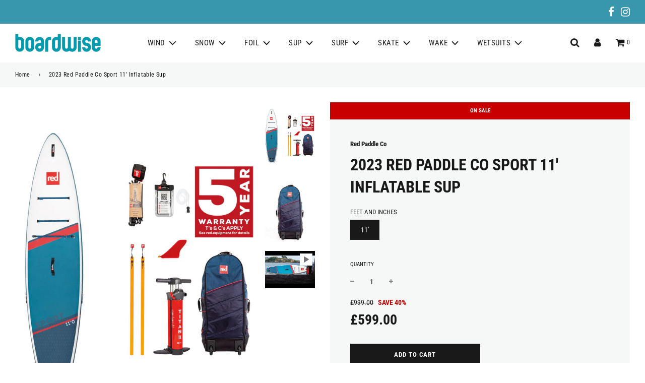

--- FILE ---
content_type: text/html; charset=utf-8
request_url: https://www.boardwise.co.uk/products/paddle-co-sport-11-inflatable-sup-package-2022
body_size: 41776
content:
 <!doctype html>
<!--[if IE 8]><html class="no-js lt-ie9" lang="en"> <![endif]-->
<!--[if IE 9 ]><html class="ie9 no-js" lang="en"> <![endif]-->
<!--[if (gt IE 9)|!(IE)]><!--> <html class="no-js" lang="en"> <!--<![endif]-->
<head>
  <!-- Basic page needs ================================================== -->
  <meta charset="utf-8">
  <meta http-equiv="X-UA-Compatible" content="IE=edge">
  <meta name="format-detection" content="telephone=no">


  
    <link rel="shortcut icon" href="//www.boardwise.co.uk/cdn/shop/files/boardwise-favicon_180x180_crop_center.png?v=1614310304" type="image/png">
    <link rel="apple-touch-icon" sizes="180x180" href="//www.boardwise.co.uk/cdn/shop/files/boardwise-favicon_180x180_crop_center.png?v=1614310304">
    <link rel="apple-touch-icon-precomposed" sizes="180x180" href="//www.boardwise.co.uk/cdn/shop/files/boardwise-favicon_180x180_crop_center.png?v=1614310304">
    <link rel="icon" type="image/png" sizes="32x32" href="//www.boardwise.co.uk/cdn/shop/files/boardwise-favicon_32x32_crop_center.png?v=1614310304">
    <link rel="icon" type="image/png" sizes="194x194" href="//www.boardwise.co.uk/cdn/shop/files/boardwise-favicon_194x194_crop_center.png?v=1614310304">
    <link rel="icon" type="image/png" sizes="192x192" href="//www.boardwise.co.uk/cdn/shop/files/boardwise-favicon_192x192_crop_center.png?v=1614310304">
    <link rel="icon" type="image/png" sizes="16x16" href="//www.boardwise.co.uk/cdn/shop/files/boardwise-favicon_16x16_crop_center.png?v=1614310304">
  

  <!-- Title and description ================================================== -->
  <title>
    2023 Red Paddle Co Sport 11&#39; Inflatable SUP &ndash; Boardwise
  </title>

  
    <meta name="description" content="The drop-top roadster of our SUP range, the 11&#39;0&#39;&#39; Sport inflatable paddle board is built for speed and performance. You&#39;ll feel the wind on your face as you glide across the water on this high-spec inflatable paddle board. It&#39;s ideal for paddlers looking to up their paddling game - perfect to progress onto from an all">
  

  <!-- Helpers ================================================== -->
  <!-- /snippets/social-meta-tags.liquid -->


<meta property="og:site_name" content="Boardwise">
<meta property="og:url" content="https://www.boardwise.co.uk/products/paddle-co-sport-11-inflatable-sup-package-2022">
<meta property="og:title" content="2023 Red Paddle Co Sport 11' Inflatable SUP">
<meta property="og:type" content="product">
<meta property="og:description" content="The drop-top roadster of our SUP range, the 11&#39;0&#39;&#39; Sport inflatable paddle board is built for speed and performance. You&#39;ll feel the wind on your face as you glide across the water on this high-spec inflatable paddle board. It&#39;s ideal for paddlers looking to up their paddling game - perfect to progress onto from an all">

  <meta property="og:price:amount" content="599.00">
  <meta property="og:price:currency" content="GBP">

<meta property="og:image" content="http://www.boardwise.co.uk/cdn/shop/files/red-paddle-co-11-no-paddle-stand-up-paddleboard-package-22_1200x1200.jpg?v=1746799277"><meta property="og:image" content="http://www.boardwise.co.uk/cdn/shop/products/red-paddle-atb-transformer-sup-bag-package-22_7c280c8f-39fe-4b9d-9589-58da34881902_1200x1200.jpg?v=1746799277"><meta property="og:image" content="http://www.boardwise.co.uk/cdn/shop/products/hqdefault_a3371547-254b-418c-8252-b3eea3b9b1c9_1200x1200.jpg?v=1639736755">
<meta property="og:image:secure_url" content="https://www.boardwise.co.uk/cdn/shop/files/red-paddle-co-11-no-paddle-stand-up-paddleboard-package-22_1200x1200.jpg?v=1746799277"><meta property="og:image:secure_url" content="https://www.boardwise.co.uk/cdn/shop/products/red-paddle-atb-transformer-sup-bag-package-22_7c280c8f-39fe-4b9d-9589-58da34881902_1200x1200.jpg?v=1746799277"><meta property="og:image:secure_url" content="https://www.boardwise.co.uk/cdn/shop/products/hqdefault_a3371547-254b-418c-8252-b3eea3b9b1c9_1200x1200.jpg?v=1639736755">


<meta name="twitter:card" content="summary_large_image">
<meta name="twitter:title" content="2023 Red Paddle Co Sport 11' Inflatable SUP">
<meta name="twitter:description" content="The drop-top roadster of our SUP range, the 11&#39;0&#39;&#39; Sport inflatable paddle board is built for speed and performance. You&#39;ll feel the wind on your face as you glide across the water on this high-spec inflatable paddle board. It&#39;s ideal for paddlers looking to up their paddling game - perfect to progress onto from an all">

  <link rel="canonical" href="https://www.boardwise.co.uk/products/paddle-co-sport-11-inflatable-sup-package-2022"/>
  
    <meta name="viewport" content="width=device-width, initial-scale=1, maximum-scale=1, user-scalable=0"/>
  
  <meta name="theme-color" content="#191919">

  <!-- CSS ================================================== -->
  <style>
/*============================================================================
  #Typography
==============================================================================*/





@font-face {
  font-family: "Roboto Condensed";
  font-weight: 700;
  font-style: normal;
  font-display: swap;
  src: url("//www.boardwise.co.uk/cdn/fonts/roboto_condensed/robotocondensed_n7.0c73a613503672be244d2f29ab6ddd3fc3cc69ae.woff2") format("woff2"),
       url("//www.boardwise.co.uk/cdn/fonts/roboto_condensed/robotocondensed_n7.ef6ece86ba55f49c27c4904a493c283a40f3a66e.woff") format("woff");
}

@font-face {
  font-family: "Roboto Condensed";
  font-weight: 400;
  font-style: normal;
  font-display: swap;
  src: url("//www.boardwise.co.uk/cdn/fonts/roboto_condensed/robotocondensed_n4.01812de96ca5a5e9d19bef3ca9cc80dd1bf6c8b8.woff2") format("woff2"),
       url("//www.boardwise.co.uk/cdn/fonts/roboto_condensed/robotocondensed_n4.3930e6ddba458dc3cb725a82a2668eac3c63c104.woff") format("woff");
}

@font-face {
  font-family: "Roboto Condensed";
  font-weight: 400;
  font-style: normal;
  font-display: swap;
  src: url("//www.boardwise.co.uk/cdn/fonts/roboto_condensed/robotocondensed_n4.01812de96ca5a5e9d19bef3ca9cc80dd1bf6c8b8.woff2") format("woff2"),
       url("//www.boardwise.co.uk/cdn/fonts/roboto_condensed/robotocondensed_n4.3930e6ddba458dc3cb725a82a2668eac3c63c104.woff") format("woff");
}


  @font-face {
  font-family: "Roboto Condensed";
  font-weight: 900;
  font-style: normal;
  font-display: swap;
  src: url("//www.boardwise.co.uk/cdn/fonts/roboto_condensed/robotocondensed_n9.2b6d3562288db33acd2d1dd7f3b49bae17bf8c2a.woff2") format("woff2"),
       url("//www.boardwise.co.uk/cdn/fonts/roboto_condensed/robotocondensed_n9.2ac019136325b074bf3010b35c1b65b3b5a99a3f.woff") format("woff");
}




  @font-face {
  font-family: "Roboto Condensed";
  font-weight: 700;
  font-style: normal;
  font-display: swap;
  src: url("//www.boardwise.co.uk/cdn/fonts/roboto_condensed/robotocondensed_n7.0c73a613503672be244d2f29ab6ddd3fc3cc69ae.woff2") format("woff2"),
       url("//www.boardwise.co.uk/cdn/fonts/roboto_condensed/robotocondensed_n7.ef6ece86ba55f49c27c4904a493c283a40f3a66e.woff") format("woff");
}




  @font-face {
  font-family: "Roboto Condensed";
  font-weight: 400;
  font-style: italic;
  font-display: swap;
  src: url("//www.boardwise.co.uk/cdn/fonts/roboto_condensed/robotocondensed_i4.05c7f163ad2c00a3c4257606d1227691aff9070b.woff2") format("woff2"),
       url("//www.boardwise.co.uk/cdn/fonts/roboto_condensed/robotocondensed_i4.04d9d87e0a45b49fc67a5b9eb5059e1540f5cda3.woff") format("woff");
}




  @font-face {
  font-family: "Roboto Condensed";
  font-weight: 700;
  font-style: italic;
  font-display: swap;
  src: url("//www.boardwise.co.uk/cdn/fonts/roboto_condensed/robotocondensed_i7.bed9f3a01efda68cdff8b63e6195c957a0da68cb.woff2") format("woff2"),
       url("//www.boardwise.co.uk/cdn/fonts/roboto_condensed/robotocondensed_i7.9ca5759a0bcf75a82b270218eab4c83ec254abf8.woff") format("woff");
}



/*============================================================================
  #General Variables
==============================================================================*/

:root {

  --font-weight-normal: 400;
  --font-weight-bold: 700;
  --font-weight-header-bold: 900;

  --header-font-stack: "Roboto Condensed", sans-serif;
  --header-font-weight: 700;
  --header-font-style: normal;
  --header-text-size: 43;
  --header-text-size-px: 43px;

  --header-font-case: uppercase;
  --header-font-size: 15;
  --header-font-size-px: 15px;

  --heading-spacing: 0px;
  --heading-font-case: uppercase;

  --body-font-stack: "Roboto Condensed", sans-serif;
  --body-font-weight: 400;
  --body-font-style: normal;

  --navigation-font-stack: "Roboto Condensed", sans-serif;
  --navigation-font-weight: 400;
  --navigation-font-style: normal;

  --base-font-size-int: 14;
  --base-font-size: 14px;

  --body-font-size-12-to-em: 0.86em;
  --body-font-size-14-to-em: 1.0em;
  --body-font-size-16-to-em: 1.14em;
  --body-font-size-18-to-em: 1.29em;
  --body-font-size-20-to-em: 1.43em;
  --body-font-size-22-to-em: 1.57em;
  --body-font-size-24-to-em: 1.71em;
  --body-font-size-28-to-em: 2.0em;
  --body-font-size-36-to-em: 2.57em;

  --sale-badge-color: #c90000;
  --sold-out-badge-color: #191919;
  --badge-font-color: #fff;

  --primary-btn-text-color: #fff;
  --primary-btn-bg-color: #191919;
  --primary-btn-bg-color-lighten50: #999999;
  --primary-btn-bg-color-opacity50: rgba(25, 25, 25, 0.5);
  --primary-btn-bg-hover-color: #4e4e4e;
  --primary-btn-text-hover-color: #eeeeee;

  --button-text-case: uppercase;
  --button-font-size: 13;
  --button-font-size-px: 13px;

  --secondary-btn-text-color: #fff;
  --secondary-btn-bg-color: #3897ad;
  --secondary-btn-bg-color-lighten: #78c2d3;
  --secondary-btn-bg-hover-color: #45aac1;
  --secondary-btn-bg-text-hover-color: #fff;

  

  
    --alt-btn-font-style: normal;
    --alt-btn-font-weight: 700;
    

  --text-color: #191919;
  --text-color-lighten5: #262626;
  --text-color-lighten70: #cccccc;
  --text-color-transparent05: rgba(25, 25, 25, 0.05);
  --text-color-transparent15: rgba(25, 25, 25, 0.15);
  --text-color-transparent5: rgba(25, 25, 25, 0.5);
  --text-color-transparent6: rgba(25, 25, 25, 0.6);
  --text-color-transparent7: rgba(25, 25, 25, 0.7);
  --text-color-transparent8: rgba(25, 25, 25, 0.8);

  --product-page-font-size: 32;
  --product-page-font-size-px: 32px;
  --product-page-font-case: uppercase;

  
  --product-page-font-weight: 700;
  

  --link-color: #191919;
  --on-sale-color: #c90000;

  --body-color: #fff;
  --body-color-darken10: #e6e6e6;
  --body-color-transparent00: rgba(255, 255, 255, 0);
  --body-color-transparent90: rgba(255, 255, 255, 0.9);

  --body-secondary-color: #f6f8f8;
  --body-secondary-color-transparent00: rgba(246, 248, 248, 0);
  --body-secondary-color-darken05: #e8eded;

  --color-primary-background: #fff;
  --color-secondary-background: #f6f8f8;

  --cart-background-color: #919191;

  --border-color: rgba(25, 25, 25, 0.2);
  --border-color-darken10: #000000;

  --header-color: #fff;
  --header-color-darken5: #f2f2f2;
  --header-color-lighten5: #ffffff;

  --header-border-color: rgba(0,0,0,0);

  --announcement-text-size: 15px;
  --announcement-text-spacing: 1px;
  --announcement-text-case: none;

  
      --announcement-font-style: normal;
      --announcement-font-weight: 700;
    

  --logo-font-size: 18px;

  --overlay-header-text-color: #fff;
  --nav-text-color: #191919;
  --nav-text-hover: #3897ad;

  --color-scheme-light-background: #f6f8f8;
  --color-scheme-light-background-lighten5: #ffffff;
  --color-scheme-light-text: #414141;
  --color-scheme-light-text-transparent60: rgba(65, 65, 65, 0.6);

  --color-scheme-feature-background: #3897ad;
  --color-scheme-feature-background-lighten5: #3ea8c0;
  --color-scheme-feature-text: #fff;
  --color-scheme-feature-text-transparent60: rgba(255, 255, 255, 0.6);

  --homepage-sections-accent-secondary-color-transparent60: rgba(255, 255, 255, 0.6);

  --color-scheme-dark-background: #191919;
  --color-scheme-dark-text: #fff;
  --color-scheme-dark-text-transparent60: rgba(255, 255, 255, 0.6);

  --filter-bg-color: rgba(25, 25, 25, 0.1);

  --color-footer-bg: #191919;
  --color-footer-bg-darken5: #0c0c0c;
  --color-footer-text: #fff;
  --color-footer-text-darken10: #e6e6e6;
  --color-footer-border: rgba(255, 255, 255, 0.1);

  --popup-text-color: #000;
  --popup-text-color-lighten10: #1a1a1a;
  --popup-bg-color: #fff;

  --menu-drawer-color: #fff;
  --menu-drawer-color-darken5: #f2f2f2;
  --menu-drawer-text-color: #333;
  --menu-drawer-border-color: rgba(51, 51, 51, 0.1);
  --menu-drawer-text-hover-color: #9F9F9F;

  --cart-drawer-color: #fff;
  --cart-drawer-text-color: #333;
  --cart-drawer-text-color-lighten10: #4d4d4d;
  --cart-drawer-border-color: rgba(51, 51, 51, 0.5);

  --fancybox-overlay: url('//www.boardwise.co.uk/cdn/shop/t/4/assets/fancybox_overlay.png?v=61793926319831825281606319488');
}
</style>


  
    <link rel="preload" href="//www.boardwise.co.uk/cdn/shop/t/4/assets/theme-product.min.css?v=88605353458479813451626097788" as="style">
    <link href="//www.boardwise.co.uk/cdn/shop/t/4/assets/theme-product.min.css?v=88605353458479813451626097788" rel="stylesheet" type="text/css" media="all" />
  

  <link href="//www.boardwise.co.uk/cdn/shop/t/4/assets/mag.css?v=30047139876271197321607946097" rel="stylesheet" type="text/css" media="all" />
  <link href="//www.boardwise.co.uk/cdn/shop/t/4/assets/custom.css?2&amp;v=3667770695922427801628847724" rel="stylesheet" type="text/css" media="all" />

  <!-- Header hook for plugins ================================================== -->
  <script>window.performance && window.performance.mark && window.performance.mark('shopify.content_for_header.start');</script><meta id="shopify-digital-wallet" name="shopify-digital-wallet" content="/14214476/digital_wallets/dialog">
<meta name="shopify-checkout-api-token" content="a5d3a0c4b637d6240c4453030ef96a03">
<meta id="in-context-paypal-metadata" data-shop-id="14214476" data-venmo-supported="false" data-environment="production" data-locale="en_US" data-paypal-v4="true" data-currency="GBP">
<link rel="alternate" type="application/json+oembed" href="https://www.boardwise.co.uk/products/paddle-co-sport-11-inflatable-sup-package-2022.oembed">
<script async="async" src="/checkouts/internal/preloads.js?locale=en-GB"></script>
<link rel="preconnect" href="https://shop.app" crossorigin="anonymous">
<script async="async" src="https://shop.app/checkouts/internal/preloads.js?locale=en-GB&shop_id=14214476" crossorigin="anonymous"></script>
<script id="apple-pay-shop-capabilities" type="application/json">{"shopId":14214476,"countryCode":"GB","currencyCode":"GBP","merchantCapabilities":["supports3DS"],"merchantId":"gid:\/\/shopify\/Shop\/14214476","merchantName":"Boardwise","requiredBillingContactFields":["postalAddress","email","phone"],"requiredShippingContactFields":["postalAddress","email","phone"],"shippingType":"shipping","supportedNetworks":["visa","maestro","masterCard","amex","discover","elo"],"total":{"type":"pending","label":"Boardwise","amount":"1.00"},"shopifyPaymentsEnabled":true,"supportsSubscriptions":true}</script>
<script id="shopify-features" type="application/json">{"accessToken":"a5d3a0c4b637d6240c4453030ef96a03","betas":["rich-media-storefront-analytics"],"domain":"www.boardwise.co.uk","predictiveSearch":true,"shopId":14214476,"locale":"en"}</script>
<script>var Shopify = Shopify || {};
Shopify.shop = "boardwise-2.myshopify.com";
Shopify.locale = "en";
Shopify.currency = {"active":"GBP","rate":"1.0"};
Shopify.country = "GB";
Shopify.theme = {"name":"Web Optic - Boardwise","id":81627742281,"schema_name":"Flow","schema_version":"17.2.2","theme_store_id":null,"role":"main"};
Shopify.theme.handle = "null";
Shopify.theme.style = {"id":null,"handle":null};
Shopify.cdnHost = "www.boardwise.co.uk/cdn";
Shopify.routes = Shopify.routes || {};
Shopify.routes.root = "/";</script>
<script type="module">!function(o){(o.Shopify=o.Shopify||{}).modules=!0}(window);</script>
<script>!function(o){function n(){var o=[];function n(){o.push(Array.prototype.slice.apply(arguments))}return n.q=o,n}var t=o.Shopify=o.Shopify||{};t.loadFeatures=n(),t.autoloadFeatures=n()}(window);</script>
<script>
  window.ShopifyPay = window.ShopifyPay || {};
  window.ShopifyPay.apiHost = "shop.app\/pay";
  window.ShopifyPay.redirectState = null;
</script>
<script id="shop-js-analytics" type="application/json">{"pageType":"product"}</script>
<script defer="defer" async type="module" src="//www.boardwise.co.uk/cdn/shopifycloud/shop-js/modules/v2/client.init-shop-cart-sync_BApSsMSl.en.esm.js"></script>
<script defer="defer" async type="module" src="//www.boardwise.co.uk/cdn/shopifycloud/shop-js/modules/v2/chunk.common_CBoos6YZ.esm.js"></script>
<script type="module">
  await import("//www.boardwise.co.uk/cdn/shopifycloud/shop-js/modules/v2/client.init-shop-cart-sync_BApSsMSl.en.esm.js");
await import("//www.boardwise.co.uk/cdn/shopifycloud/shop-js/modules/v2/chunk.common_CBoos6YZ.esm.js");

  window.Shopify.SignInWithShop?.initShopCartSync?.({"fedCMEnabled":true,"windoidEnabled":true});

</script>
<script>
  window.Shopify = window.Shopify || {};
  if (!window.Shopify.featureAssets) window.Shopify.featureAssets = {};
  window.Shopify.featureAssets['shop-js'] = {"shop-cart-sync":["modules/v2/client.shop-cart-sync_DJczDl9f.en.esm.js","modules/v2/chunk.common_CBoos6YZ.esm.js"],"init-fed-cm":["modules/v2/client.init-fed-cm_BzwGC0Wi.en.esm.js","modules/v2/chunk.common_CBoos6YZ.esm.js"],"init-windoid":["modules/v2/client.init-windoid_BS26ThXS.en.esm.js","modules/v2/chunk.common_CBoos6YZ.esm.js"],"shop-cash-offers":["modules/v2/client.shop-cash-offers_DthCPNIO.en.esm.js","modules/v2/chunk.common_CBoos6YZ.esm.js","modules/v2/chunk.modal_Bu1hFZFC.esm.js"],"shop-button":["modules/v2/client.shop-button_D_JX508o.en.esm.js","modules/v2/chunk.common_CBoos6YZ.esm.js"],"init-shop-email-lookup-coordinator":["modules/v2/client.init-shop-email-lookup-coordinator_DFwWcvrS.en.esm.js","modules/v2/chunk.common_CBoos6YZ.esm.js"],"shop-toast-manager":["modules/v2/client.shop-toast-manager_tEhgP2F9.en.esm.js","modules/v2/chunk.common_CBoos6YZ.esm.js"],"shop-login-button":["modules/v2/client.shop-login-button_DwLgFT0K.en.esm.js","modules/v2/chunk.common_CBoos6YZ.esm.js","modules/v2/chunk.modal_Bu1hFZFC.esm.js"],"avatar":["modules/v2/client.avatar_BTnouDA3.en.esm.js"],"init-shop-cart-sync":["modules/v2/client.init-shop-cart-sync_BApSsMSl.en.esm.js","modules/v2/chunk.common_CBoos6YZ.esm.js"],"pay-button":["modules/v2/client.pay-button_BuNmcIr_.en.esm.js","modules/v2/chunk.common_CBoos6YZ.esm.js"],"init-shop-for-new-customer-accounts":["modules/v2/client.init-shop-for-new-customer-accounts_DrjXSI53.en.esm.js","modules/v2/client.shop-login-button_DwLgFT0K.en.esm.js","modules/v2/chunk.common_CBoos6YZ.esm.js","modules/v2/chunk.modal_Bu1hFZFC.esm.js"],"init-customer-accounts-sign-up":["modules/v2/client.init-customer-accounts-sign-up_TlVCiykN.en.esm.js","modules/v2/client.shop-login-button_DwLgFT0K.en.esm.js","modules/v2/chunk.common_CBoos6YZ.esm.js","modules/v2/chunk.modal_Bu1hFZFC.esm.js"],"shop-follow-button":["modules/v2/client.shop-follow-button_C5D3XtBb.en.esm.js","modules/v2/chunk.common_CBoos6YZ.esm.js","modules/v2/chunk.modal_Bu1hFZFC.esm.js"],"checkout-modal":["modules/v2/client.checkout-modal_8TC_1FUY.en.esm.js","modules/v2/chunk.common_CBoos6YZ.esm.js","modules/v2/chunk.modal_Bu1hFZFC.esm.js"],"init-customer-accounts":["modules/v2/client.init-customer-accounts_C0Oh2ljF.en.esm.js","modules/v2/client.shop-login-button_DwLgFT0K.en.esm.js","modules/v2/chunk.common_CBoos6YZ.esm.js","modules/v2/chunk.modal_Bu1hFZFC.esm.js"],"lead-capture":["modules/v2/client.lead-capture_Cq0gfm7I.en.esm.js","modules/v2/chunk.common_CBoos6YZ.esm.js","modules/v2/chunk.modal_Bu1hFZFC.esm.js"],"shop-login":["modules/v2/client.shop-login_BmtnoEUo.en.esm.js","modules/v2/chunk.common_CBoos6YZ.esm.js","modules/v2/chunk.modal_Bu1hFZFC.esm.js"],"payment-terms":["modules/v2/client.payment-terms_BHOWV7U_.en.esm.js","modules/v2/chunk.common_CBoos6YZ.esm.js","modules/v2/chunk.modal_Bu1hFZFC.esm.js"]};
</script>
<script>(function() {
  var isLoaded = false;
  function asyncLoad() {
    if (isLoaded) return;
    isLoaded = true;
    var urls = ["https:\/\/www.paypal.com\/tagmanager\/pptm.js?id=a1cb7ff6-737d-4745-afba-dfb40bf91406\u0026shop=boardwise-2.myshopify.com"];
    for (var i = 0; i < urls.length; i++) {
      var s = document.createElement('script');
      s.type = 'text/javascript';
      s.async = true;
      s.src = urls[i];
      var x = document.getElementsByTagName('script')[0];
      x.parentNode.insertBefore(s, x);
    }
  };
  if(window.attachEvent) {
    window.attachEvent('onload', asyncLoad);
  } else {
    window.addEventListener('load', asyncLoad, false);
  }
})();</script>
<script id="__st">var __st={"a":14214476,"offset":0,"reqid":"38cabe33-bd43-40c9-9bc7-df51fc2db435-1768902100","pageurl":"www.boardwise.co.uk\/products\/paddle-co-sport-11-inflatable-sup-package-2022","u":"9dd9f6443af9","p":"product","rtyp":"product","rid":6633958801481};</script>
<script>window.ShopifyPaypalV4VisibilityTracking = true;</script>
<script id="captcha-bootstrap">!function(){'use strict';const t='contact',e='account',n='new_comment',o=[[t,t],['blogs',n],['comments',n],[t,'customer']],c=[[e,'customer_login'],[e,'guest_login'],[e,'recover_customer_password'],[e,'create_customer']],r=t=>t.map((([t,e])=>`form[action*='/${t}']:not([data-nocaptcha='true']) input[name='form_type'][value='${e}']`)).join(','),a=t=>()=>t?[...document.querySelectorAll(t)].map((t=>t.form)):[];function s(){const t=[...o],e=r(t);return a(e)}const i='password',u='form_key',d=['recaptcha-v3-token','g-recaptcha-response','h-captcha-response',i],f=()=>{try{return window.sessionStorage}catch{return}},m='__shopify_v',_=t=>t.elements[u];function p(t,e,n=!1){try{const o=window.sessionStorage,c=JSON.parse(o.getItem(e)),{data:r}=function(t){const{data:e,action:n}=t;return t[m]||n?{data:e,action:n}:{data:t,action:n}}(c);for(const[e,n]of Object.entries(r))t.elements[e]&&(t.elements[e].value=n);n&&o.removeItem(e)}catch(o){console.error('form repopulation failed',{error:o})}}const l='form_type',E='cptcha';function T(t){t.dataset[E]=!0}const w=window,h=w.document,L='Shopify',v='ce_forms',y='captcha';let A=!1;((t,e)=>{const n=(g='f06e6c50-85a8-45c8-87d0-21a2b65856fe',I='https://cdn.shopify.com/shopifycloud/storefront-forms-hcaptcha/ce_storefront_forms_captcha_hcaptcha.v1.5.2.iife.js',D={infoText:'Protected by hCaptcha',privacyText:'Privacy',termsText:'Terms'},(t,e,n)=>{const o=w[L][v],c=o.bindForm;if(c)return c(t,g,e,D).then(n);var r;o.q.push([[t,g,e,D],n]),r=I,A||(h.body.append(Object.assign(h.createElement('script'),{id:'captcha-provider',async:!0,src:r})),A=!0)});var g,I,D;w[L]=w[L]||{},w[L][v]=w[L][v]||{},w[L][v].q=[],w[L][y]=w[L][y]||{},w[L][y].protect=function(t,e){n(t,void 0,e),T(t)},Object.freeze(w[L][y]),function(t,e,n,w,h,L){const[v,y,A,g]=function(t,e,n){const i=e?o:[],u=t?c:[],d=[...i,...u],f=r(d),m=r(i),_=r(d.filter((([t,e])=>n.includes(e))));return[a(f),a(m),a(_),s()]}(w,h,L),I=t=>{const e=t.target;return e instanceof HTMLFormElement?e:e&&e.form},D=t=>v().includes(t);t.addEventListener('submit',(t=>{const e=I(t);if(!e)return;const n=D(e)&&!e.dataset.hcaptchaBound&&!e.dataset.recaptchaBound,o=_(e),c=g().includes(e)&&(!o||!o.value);(n||c)&&t.preventDefault(),c&&!n&&(function(t){try{if(!f())return;!function(t){const e=f();if(!e)return;const n=_(t);if(!n)return;const o=n.value;o&&e.removeItem(o)}(t);const e=Array.from(Array(32),(()=>Math.random().toString(36)[2])).join('');!function(t,e){_(t)||t.append(Object.assign(document.createElement('input'),{type:'hidden',name:u})),t.elements[u].value=e}(t,e),function(t,e){const n=f();if(!n)return;const o=[...t.querySelectorAll(`input[type='${i}']`)].map((({name:t})=>t)),c=[...d,...o],r={};for(const[a,s]of new FormData(t).entries())c.includes(a)||(r[a]=s);n.setItem(e,JSON.stringify({[m]:1,action:t.action,data:r}))}(t,e)}catch(e){console.error('failed to persist form',e)}}(e),e.submit())}));const S=(t,e)=>{t&&!t.dataset[E]&&(n(t,e.some((e=>e===t))),T(t))};for(const o of['focusin','change'])t.addEventListener(o,(t=>{const e=I(t);D(e)&&S(e,y())}));const B=e.get('form_key'),M=e.get(l),P=B&&M;t.addEventListener('DOMContentLoaded',(()=>{const t=y();if(P)for(const e of t)e.elements[l].value===M&&p(e,B);[...new Set([...A(),...v().filter((t=>'true'===t.dataset.shopifyCaptcha))])].forEach((e=>S(e,t)))}))}(h,new URLSearchParams(w.location.search),n,t,e,['guest_login'])})(!0,!0)}();</script>
<script integrity="sha256-4kQ18oKyAcykRKYeNunJcIwy7WH5gtpwJnB7kiuLZ1E=" data-source-attribution="shopify.loadfeatures" defer="defer" src="//www.boardwise.co.uk/cdn/shopifycloud/storefront/assets/storefront/load_feature-a0a9edcb.js" crossorigin="anonymous"></script>
<script crossorigin="anonymous" defer="defer" src="//www.boardwise.co.uk/cdn/shopifycloud/storefront/assets/shopify_pay/storefront-65b4c6d7.js?v=20250812"></script>
<script data-source-attribution="shopify.dynamic_checkout.dynamic.init">var Shopify=Shopify||{};Shopify.PaymentButton=Shopify.PaymentButton||{isStorefrontPortableWallets:!0,init:function(){window.Shopify.PaymentButton.init=function(){};var t=document.createElement("script");t.src="https://www.boardwise.co.uk/cdn/shopifycloud/portable-wallets/latest/portable-wallets.en.js",t.type="module",document.head.appendChild(t)}};
</script>
<script data-source-attribution="shopify.dynamic_checkout.buyer_consent">
  function portableWalletsHideBuyerConsent(e){var t=document.getElementById("shopify-buyer-consent"),n=document.getElementById("shopify-subscription-policy-button");t&&n&&(t.classList.add("hidden"),t.setAttribute("aria-hidden","true"),n.removeEventListener("click",e))}function portableWalletsShowBuyerConsent(e){var t=document.getElementById("shopify-buyer-consent"),n=document.getElementById("shopify-subscription-policy-button");t&&n&&(t.classList.remove("hidden"),t.removeAttribute("aria-hidden"),n.addEventListener("click",e))}window.Shopify?.PaymentButton&&(window.Shopify.PaymentButton.hideBuyerConsent=portableWalletsHideBuyerConsent,window.Shopify.PaymentButton.showBuyerConsent=portableWalletsShowBuyerConsent);
</script>
<script data-source-attribution="shopify.dynamic_checkout.cart.bootstrap">document.addEventListener("DOMContentLoaded",(function(){function t(){return document.querySelector("shopify-accelerated-checkout-cart, shopify-accelerated-checkout")}if(t())Shopify.PaymentButton.init();else{new MutationObserver((function(e,n){t()&&(Shopify.PaymentButton.init(),n.disconnect())})).observe(document.body,{childList:!0,subtree:!0})}}));
</script>
<link id="shopify-accelerated-checkout-styles" rel="stylesheet" media="screen" href="https://www.boardwise.co.uk/cdn/shopifycloud/portable-wallets/latest/accelerated-checkout-backwards-compat.css" crossorigin="anonymous">
<style id="shopify-accelerated-checkout-cart">
        #shopify-buyer-consent {
  margin-top: 1em;
  display: inline-block;
  width: 100%;
}

#shopify-buyer-consent.hidden {
  display: none;
}

#shopify-subscription-policy-button {
  background: none;
  border: none;
  padding: 0;
  text-decoration: underline;
  font-size: inherit;
  cursor: pointer;
}

#shopify-subscription-policy-button::before {
  box-shadow: none;
}

      </style>

<script>window.performance && window.performance.mark && window.performance.mark('shopify.content_for_header.end');</script>


  
<script src="https://cdnjs.cloudflare.com/ajax/libs/jquery/3.5.1/jquery.min.js" integrity="sha512-bLT0Qm9VnAYZDflyKcBaQ2gg0hSYNQrJ8RilYldYQ1FxQYoCLtUjuuRuZo+fjqhx/qtq/1itJ0C2ejDxltZVFg==" crossorigin="anonymous"></script>

<link href="https://monorail-edge.shopifysvc.com" rel="dns-prefetch">
<script>(function(){if ("sendBeacon" in navigator && "performance" in window) {try {var session_token_from_headers = performance.getEntriesByType('navigation')[0].serverTiming.find(x => x.name == '_s').description;} catch {var session_token_from_headers = undefined;}var session_cookie_matches = document.cookie.match(/_shopify_s=([^;]*)/);var session_token_from_cookie = session_cookie_matches && session_cookie_matches.length === 2 ? session_cookie_matches[1] : "";var session_token = session_token_from_headers || session_token_from_cookie || "";function handle_abandonment_event(e) {var entries = performance.getEntries().filter(function(entry) {return /monorail-edge.shopifysvc.com/.test(entry.name);});if (!window.abandonment_tracked && entries.length === 0) {window.abandonment_tracked = true;var currentMs = Date.now();var navigation_start = performance.timing.navigationStart;var payload = {shop_id: 14214476,url: window.location.href,navigation_start,duration: currentMs - navigation_start,session_token,page_type: "product"};window.navigator.sendBeacon("https://monorail-edge.shopifysvc.com/v1/produce", JSON.stringify({schema_id: "online_store_buyer_site_abandonment/1.1",payload: payload,metadata: {event_created_at_ms: currentMs,event_sent_at_ms: currentMs}}));}}window.addEventListener('pagehide', handle_abandonment_event);}}());</script>
<script id="web-pixels-manager-setup">(function e(e,d,r,n,o){if(void 0===o&&(o={}),!Boolean(null===(a=null===(i=window.Shopify)||void 0===i?void 0:i.analytics)||void 0===a?void 0:a.replayQueue)){var i,a;window.Shopify=window.Shopify||{};var t=window.Shopify;t.analytics=t.analytics||{};var s=t.analytics;s.replayQueue=[],s.publish=function(e,d,r){return s.replayQueue.push([e,d,r]),!0};try{self.performance.mark("wpm:start")}catch(e){}var l=function(){var e={modern:/Edge?\/(1{2}[4-9]|1[2-9]\d|[2-9]\d{2}|\d{4,})\.\d+(\.\d+|)|Firefox\/(1{2}[4-9]|1[2-9]\d|[2-9]\d{2}|\d{4,})\.\d+(\.\d+|)|Chrom(ium|e)\/(9{2}|\d{3,})\.\d+(\.\d+|)|(Maci|X1{2}).+ Version\/(15\.\d+|(1[6-9]|[2-9]\d|\d{3,})\.\d+)([,.]\d+|)( \(\w+\)|)( Mobile\/\w+|) Safari\/|Chrome.+OPR\/(9{2}|\d{3,})\.\d+\.\d+|(CPU[ +]OS|iPhone[ +]OS|CPU[ +]iPhone|CPU IPhone OS|CPU iPad OS)[ +]+(15[._]\d+|(1[6-9]|[2-9]\d|\d{3,})[._]\d+)([._]\d+|)|Android:?[ /-](13[3-9]|1[4-9]\d|[2-9]\d{2}|\d{4,})(\.\d+|)(\.\d+|)|Android.+Firefox\/(13[5-9]|1[4-9]\d|[2-9]\d{2}|\d{4,})\.\d+(\.\d+|)|Android.+Chrom(ium|e)\/(13[3-9]|1[4-9]\d|[2-9]\d{2}|\d{4,})\.\d+(\.\d+|)|SamsungBrowser\/([2-9]\d|\d{3,})\.\d+/,legacy:/Edge?\/(1[6-9]|[2-9]\d|\d{3,})\.\d+(\.\d+|)|Firefox\/(5[4-9]|[6-9]\d|\d{3,})\.\d+(\.\d+|)|Chrom(ium|e)\/(5[1-9]|[6-9]\d|\d{3,})\.\d+(\.\d+|)([\d.]+$|.*Safari\/(?![\d.]+ Edge\/[\d.]+$))|(Maci|X1{2}).+ Version\/(10\.\d+|(1[1-9]|[2-9]\d|\d{3,})\.\d+)([,.]\d+|)( \(\w+\)|)( Mobile\/\w+|) Safari\/|Chrome.+OPR\/(3[89]|[4-9]\d|\d{3,})\.\d+\.\d+|(CPU[ +]OS|iPhone[ +]OS|CPU[ +]iPhone|CPU IPhone OS|CPU iPad OS)[ +]+(10[._]\d+|(1[1-9]|[2-9]\d|\d{3,})[._]\d+)([._]\d+|)|Android:?[ /-](13[3-9]|1[4-9]\d|[2-9]\d{2}|\d{4,})(\.\d+|)(\.\d+|)|Mobile Safari.+OPR\/([89]\d|\d{3,})\.\d+\.\d+|Android.+Firefox\/(13[5-9]|1[4-9]\d|[2-9]\d{2}|\d{4,})\.\d+(\.\d+|)|Android.+Chrom(ium|e)\/(13[3-9]|1[4-9]\d|[2-9]\d{2}|\d{4,})\.\d+(\.\d+|)|Android.+(UC? ?Browser|UCWEB|U3)[ /]?(15\.([5-9]|\d{2,})|(1[6-9]|[2-9]\d|\d{3,})\.\d+)\.\d+|SamsungBrowser\/(5\.\d+|([6-9]|\d{2,})\.\d+)|Android.+MQ{2}Browser\/(14(\.(9|\d{2,})|)|(1[5-9]|[2-9]\d|\d{3,})(\.\d+|))(\.\d+|)|K[Aa][Ii]OS\/(3\.\d+|([4-9]|\d{2,})\.\d+)(\.\d+|)/},d=e.modern,r=e.legacy,n=navigator.userAgent;return n.match(d)?"modern":n.match(r)?"legacy":"unknown"}(),u="modern"===l?"modern":"legacy",c=(null!=n?n:{modern:"",legacy:""})[u],f=function(e){return[e.baseUrl,"/wpm","/b",e.hashVersion,"modern"===e.buildTarget?"m":"l",".js"].join("")}({baseUrl:d,hashVersion:r,buildTarget:u}),m=function(e){var d=e.version,r=e.bundleTarget,n=e.surface,o=e.pageUrl,i=e.monorailEndpoint;return{emit:function(e){var a=e.status,t=e.errorMsg,s=(new Date).getTime(),l=JSON.stringify({metadata:{event_sent_at_ms:s},events:[{schema_id:"web_pixels_manager_load/3.1",payload:{version:d,bundle_target:r,page_url:o,status:a,surface:n,error_msg:t},metadata:{event_created_at_ms:s}}]});if(!i)return console&&console.warn&&console.warn("[Web Pixels Manager] No Monorail endpoint provided, skipping logging."),!1;try{return self.navigator.sendBeacon.bind(self.navigator)(i,l)}catch(e){}var u=new XMLHttpRequest;try{return u.open("POST",i,!0),u.setRequestHeader("Content-Type","text/plain"),u.send(l),!0}catch(e){return console&&console.warn&&console.warn("[Web Pixels Manager] Got an unhandled error while logging to Monorail."),!1}}}}({version:r,bundleTarget:l,surface:e.surface,pageUrl:self.location.href,monorailEndpoint:e.monorailEndpoint});try{o.browserTarget=l,function(e){var d=e.src,r=e.async,n=void 0===r||r,o=e.onload,i=e.onerror,a=e.sri,t=e.scriptDataAttributes,s=void 0===t?{}:t,l=document.createElement("script"),u=document.querySelector("head"),c=document.querySelector("body");if(l.async=n,l.src=d,a&&(l.integrity=a,l.crossOrigin="anonymous"),s)for(var f in s)if(Object.prototype.hasOwnProperty.call(s,f))try{l.dataset[f]=s[f]}catch(e){}if(o&&l.addEventListener("load",o),i&&l.addEventListener("error",i),u)u.appendChild(l);else{if(!c)throw new Error("Did not find a head or body element to append the script");c.appendChild(l)}}({src:f,async:!0,onload:function(){if(!function(){var e,d;return Boolean(null===(d=null===(e=window.Shopify)||void 0===e?void 0:e.analytics)||void 0===d?void 0:d.initialized)}()){var d=window.webPixelsManager.init(e)||void 0;if(d){var r=window.Shopify.analytics;r.replayQueue.forEach((function(e){var r=e[0],n=e[1],o=e[2];d.publishCustomEvent(r,n,o)})),r.replayQueue=[],r.publish=d.publishCustomEvent,r.visitor=d.visitor,r.initialized=!0}}},onerror:function(){return m.emit({status:"failed",errorMsg:"".concat(f," has failed to load")})},sri:function(e){var d=/^sha384-[A-Za-z0-9+/=]+$/;return"string"==typeof e&&d.test(e)}(c)?c:"",scriptDataAttributes:o}),m.emit({status:"loading"})}catch(e){m.emit({status:"failed",errorMsg:(null==e?void 0:e.message)||"Unknown error"})}}})({shopId: 14214476,storefrontBaseUrl: "https://www.boardwise.co.uk",extensionsBaseUrl: "https://extensions.shopifycdn.com/cdn/shopifycloud/web-pixels-manager",monorailEndpoint: "https://monorail-edge.shopifysvc.com/unstable/produce_batch",surface: "storefront-renderer",enabledBetaFlags: ["2dca8a86"],webPixelsConfigList: [{"id":"159449465","eventPayloadVersion":"v1","runtimeContext":"LAX","scriptVersion":"1","type":"CUSTOM","privacyPurposes":["MARKETING"],"name":"Meta pixel (migrated)"},{"id":"183304569","eventPayloadVersion":"v1","runtimeContext":"LAX","scriptVersion":"1","type":"CUSTOM","privacyPurposes":["ANALYTICS"],"name":"Google Analytics tag (migrated)"},{"id":"shopify-app-pixel","configuration":"{}","eventPayloadVersion":"v1","runtimeContext":"STRICT","scriptVersion":"0450","apiClientId":"shopify-pixel","type":"APP","privacyPurposes":["ANALYTICS","MARKETING"]},{"id":"shopify-custom-pixel","eventPayloadVersion":"v1","runtimeContext":"LAX","scriptVersion":"0450","apiClientId":"shopify-pixel","type":"CUSTOM","privacyPurposes":["ANALYTICS","MARKETING"]}],isMerchantRequest: false,initData: {"shop":{"name":"Boardwise","paymentSettings":{"currencyCode":"GBP"},"myshopifyDomain":"boardwise-2.myshopify.com","countryCode":"GB","storefrontUrl":"https:\/\/www.boardwise.co.uk"},"customer":null,"cart":null,"checkout":null,"productVariants":[{"price":{"amount":599.0,"currencyCode":"GBP"},"product":{"title":"2023 Red Paddle Co Sport 11' Inflatable SUP","vendor":"Red Paddle Co","id":"6633958801481","untranslatedTitle":"2023 Red Paddle Co Sport 11' Inflatable SUP","url":"\/products\/paddle-co-sport-11-inflatable-sup-package-2022","type":"Inflatable SUP Boards"},"id":"48615886782778","image":{"src":"\/\/www.boardwise.co.uk\/cdn\/shop\/files\/red-paddle-co-11-no-paddle-stand-up-paddleboard-package-22.jpg?v=1746799277"},"sku":"","title":"11'","untranslatedTitle":"11'"}],"purchasingCompany":null},},"https://www.boardwise.co.uk/cdn","fcfee988w5aeb613cpc8e4bc33m6693e112",{"modern":"","legacy":""},{"shopId":"14214476","storefrontBaseUrl":"https:\/\/www.boardwise.co.uk","extensionBaseUrl":"https:\/\/extensions.shopifycdn.com\/cdn\/shopifycloud\/web-pixels-manager","surface":"storefront-renderer","enabledBetaFlags":"[\"2dca8a86\"]","isMerchantRequest":"false","hashVersion":"fcfee988w5aeb613cpc8e4bc33m6693e112","publish":"custom","events":"[[\"page_viewed\",{}],[\"product_viewed\",{\"productVariant\":{\"price\":{\"amount\":599.0,\"currencyCode\":\"GBP\"},\"product\":{\"title\":\"2023 Red Paddle Co Sport 11' Inflatable SUP\",\"vendor\":\"Red Paddle Co\",\"id\":\"6633958801481\",\"untranslatedTitle\":\"2023 Red Paddle Co Sport 11' Inflatable SUP\",\"url\":\"\/products\/paddle-co-sport-11-inflatable-sup-package-2022\",\"type\":\"Inflatable SUP Boards\"},\"id\":\"48615886782778\",\"image\":{\"src\":\"\/\/www.boardwise.co.uk\/cdn\/shop\/files\/red-paddle-co-11-no-paddle-stand-up-paddleboard-package-22.jpg?v=1746799277\"},\"sku\":\"\",\"title\":\"11'\",\"untranslatedTitle\":\"11'\"}}]]"});</script><script>
  window.ShopifyAnalytics = window.ShopifyAnalytics || {};
  window.ShopifyAnalytics.meta = window.ShopifyAnalytics.meta || {};
  window.ShopifyAnalytics.meta.currency = 'GBP';
  var meta = {"product":{"id":6633958801481,"gid":"gid:\/\/shopify\/Product\/6633958801481","vendor":"Red Paddle Co","type":"Inflatable SUP Boards","handle":"paddle-co-sport-11-inflatable-sup-package-2022","variants":[{"id":48615886782778,"price":59900,"name":"2023 Red Paddle Co Sport 11' Inflatable SUP - 11'","public_title":"11'","sku":""}],"remote":false},"page":{"pageType":"product","resourceType":"product","resourceId":6633958801481,"requestId":"38cabe33-bd43-40c9-9bc7-df51fc2db435-1768902100"}};
  for (var attr in meta) {
    window.ShopifyAnalytics.meta[attr] = meta[attr];
  }
</script>
<script class="analytics">
  (function () {
    var customDocumentWrite = function(content) {
      var jquery = null;

      if (window.jQuery) {
        jquery = window.jQuery;
      } else if (window.Checkout && window.Checkout.$) {
        jquery = window.Checkout.$;
      }

      if (jquery) {
        jquery('body').append(content);
      }
    };

    var hasLoggedConversion = function(token) {
      if (token) {
        return document.cookie.indexOf('loggedConversion=' + token) !== -1;
      }
      return false;
    }

    var setCookieIfConversion = function(token) {
      if (token) {
        var twoMonthsFromNow = new Date(Date.now());
        twoMonthsFromNow.setMonth(twoMonthsFromNow.getMonth() + 2);

        document.cookie = 'loggedConversion=' + token + '; expires=' + twoMonthsFromNow;
      }
    }

    var trekkie = window.ShopifyAnalytics.lib = window.trekkie = window.trekkie || [];
    if (trekkie.integrations) {
      return;
    }
    trekkie.methods = [
      'identify',
      'page',
      'ready',
      'track',
      'trackForm',
      'trackLink'
    ];
    trekkie.factory = function(method) {
      return function() {
        var args = Array.prototype.slice.call(arguments);
        args.unshift(method);
        trekkie.push(args);
        return trekkie;
      };
    };
    for (var i = 0; i < trekkie.methods.length; i++) {
      var key = trekkie.methods[i];
      trekkie[key] = trekkie.factory(key);
    }
    trekkie.load = function(config) {
      trekkie.config = config || {};
      trekkie.config.initialDocumentCookie = document.cookie;
      var first = document.getElementsByTagName('script')[0];
      var script = document.createElement('script');
      script.type = 'text/javascript';
      script.onerror = function(e) {
        var scriptFallback = document.createElement('script');
        scriptFallback.type = 'text/javascript';
        scriptFallback.onerror = function(error) {
                var Monorail = {
      produce: function produce(monorailDomain, schemaId, payload) {
        var currentMs = new Date().getTime();
        var event = {
          schema_id: schemaId,
          payload: payload,
          metadata: {
            event_created_at_ms: currentMs,
            event_sent_at_ms: currentMs
          }
        };
        return Monorail.sendRequest("https://" + monorailDomain + "/v1/produce", JSON.stringify(event));
      },
      sendRequest: function sendRequest(endpointUrl, payload) {
        // Try the sendBeacon API
        if (window && window.navigator && typeof window.navigator.sendBeacon === 'function' && typeof window.Blob === 'function' && !Monorail.isIos12()) {
          var blobData = new window.Blob([payload], {
            type: 'text/plain'
          });

          if (window.navigator.sendBeacon(endpointUrl, blobData)) {
            return true;
          } // sendBeacon was not successful

        } // XHR beacon

        var xhr = new XMLHttpRequest();

        try {
          xhr.open('POST', endpointUrl);
          xhr.setRequestHeader('Content-Type', 'text/plain');
          xhr.send(payload);
        } catch (e) {
          console.log(e);
        }

        return false;
      },
      isIos12: function isIos12() {
        return window.navigator.userAgent.lastIndexOf('iPhone; CPU iPhone OS 12_') !== -1 || window.navigator.userAgent.lastIndexOf('iPad; CPU OS 12_') !== -1;
      }
    };
    Monorail.produce('monorail-edge.shopifysvc.com',
      'trekkie_storefront_load_errors/1.1',
      {shop_id: 14214476,
      theme_id: 81627742281,
      app_name: "storefront",
      context_url: window.location.href,
      source_url: "//www.boardwise.co.uk/cdn/s/trekkie.storefront.cd680fe47e6c39ca5d5df5f0a32d569bc48c0f27.min.js"});

        };
        scriptFallback.async = true;
        scriptFallback.src = '//www.boardwise.co.uk/cdn/s/trekkie.storefront.cd680fe47e6c39ca5d5df5f0a32d569bc48c0f27.min.js';
        first.parentNode.insertBefore(scriptFallback, first);
      };
      script.async = true;
      script.src = '//www.boardwise.co.uk/cdn/s/trekkie.storefront.cd680fe47e6c39ca5d5df5f0a32d569bc48c0f27.min.js';
      first.parentNode.insertBefore(script, first);
    };
    trekkie.load(
      {"Trekkie":{"appName":"storefront","development":false,"defaultAttributes":{"shopId":14214476,"isMerchantRequest":null,"themeId":81627742281,"themeCityHash":"211764157167873062","contentLanguage":"en","currency":"GBP","eventMetadataId":"c2279357-6aa2-4384-92d7-426431916427"},"isServerSideCookieWritingEnabled":true,"monorailRegion":"shop_domain","enabledBetaFlags":["65f19447"]},"Session Attribution":{},"S2S":{"facebookCapiEnabled":false,"source":"trekkie-storefront-renderer","apiClientId":580111}}
    );

    var loaded = false;
    trekkie.ready(function() {
      if (loaded) return;
      loaded = true;

      window.ShopifyAnalytics.lib = window.trekkie;

      var originalDocumentWrite = document.write;
      document.write = customDocumentWrite;
      try { window.ShopifyAnalytics.merchantGoogleAnalytics.call(this); } catch(error) {};
      document.write = originalDocumentWrite;

      window.ShopifyAnalytics.lib.page(null,{"pageType":"product","resourceType":"product","resourceId":6633958801481,"requestId":"38cabe33-bd43-40c9-9bc7-df51fc2db435-1768902100","shopifyEmitted":true});

      var match = window.location.pathname.match(/checkouts\/(.+)\/(thank_you|post_purchase)/)
      var token = match? match[1]: undefined;
      if (!hasLoggedConversion(token)) {
        setCookieIfConversion(token);
        window.ShopifyAnalytics.lib.track("Viewed Product",{"currency":"GBP","variantId":48615886782778,"productId":6633958801481,"productGid":"gid:\/\/shopify\/Product\/6633958801481","name":"2023 Red Paddle Co Sport 11' Inflatable SUP - 11'","price":"599.00","sku":"","brand":"Red Paddle Co","variant":"11'","category":"Inflatable SUP Boards","nonInteraction":true,"remote":false},undefined,undefined,{"shopifyEmitted":true});
      window.ShopifyAnalytics.lib.track("monorail:\/\/trekkie_storefront_viewed_product\/1.1",{"currency":"GBP","variantId":48615886782778,"productId":6633958801481,"productGid":"gid:\/\/shopify\/Product\/6633958801481","name":"2023 Red Paddle Co Sport 11' Inflatable SUP - 11'","price":"599.00","sku":"","brand":"Red Paddle Co","variant":"11'","category":"Inflatable SUP Boards","nonInteraction":true,"remote":false,"referer":"https:\/\/www.boardwise.co.uk\/products\/paddle-co-sport-11-inflatable-sup-package-2022"});
      }
    });


        var eventsListenerScript = document.createElement('script');
        eventsListenerScript.async = true;
        eventsListenerScript.src = "//www.boardwise.co.uk/cdn/shopifycloud/storefront/assets/shop_events_listener-3da45d37.js";
        document.getElementsByTagName('head')[0].appendChild(eventsListenerScript);

})();</script>
  <script>
  if (!window.ga || (window.ga && typeof window.ga !== 'function')) {
    window.ga = function ga() {
      (window.ga.q = window.ga.q || []).push(arguments);
      if (window.Shopify && window.Shopify.analytics && typeof window.Shopify.analytics.publish === 'function') {
        window.Shopify.analytics.publish("ga_stub_called", {}, {sendTo: "google_osp_migration"});
      }
      console.error("Shopify's Google Analytics stub called with:", Array.from(arguments), "\nSee https://help.shopify.com/manual/promoting-marketing/pixels/pixel-migration#google for more information.");
    };
    if (window.Shopify && window.Shopify.analytics && typeof window.Shopify.analytics.publish === 'function') {
      window.Shopify.analytics.publish("ga_stub_initialized", {}, {sendTo: "google_osp_migration"});
    }
  }
</script>
<script
  defer
  src="https://www.boardwise.co.uk/cdn/shopifycloud/perf-kit/shopify-perf-kit-3.0.4.min.js"
  data-application="storefront-renderer"
  data-shop-id="14214476"
  data-render-region="gcp-us-east1"
  data-page-type="product"
  data-theme-instance-id="81627742281"
  data-theme-name="Flow"
  data-theme-version="17.2.2"
  data-monorail-region="shop_domain"
  data-resource-timing-sampling-rate="10"
  data-shs="true"
  data-shs-beacon="true"
  data-shs-export-with-fetch="true"
  data-shs-logs-sample-rate="1"
  data-shs-beacon-endpoint="https://www.boardwise.co.uk/api/collect"
></script>
</head>


<body id="2023-red-paddle-co-sport-11-39-inflatable-sup" class="template-product white--match images-aspect-ratio ">
  <script>
    var classList = document.documentElement.classList;
    classList.add('supports-js')
    classList.add('js');
    classList.remove('no-js');
    
  </script>
<div id="shopify-section-filter-menu-settings" class="shopify-section"><style type="text/css">
/*  Filter Menu Color and Image Section CSS */</style>
<link href="//www.boardwise.co.uk/cdn/shop/t/4/assets/filter-menu.scss.css?v=125601777782546963871696343035" rel="stylesheet" type="text/css" media="all" />
<script src="//www.boardwise.co.uk/cdn/shop/t/4/assets/filter-menu.js?v=107598899066246080521615463497" type="text/javascript"></script>





</div>

  
  <div class="right-drawer-vue">
  
  <wetheme-right-drawer
    search-url="/search/suggest.json"
    login-url="/account/login"
    is-predictive="true"
    search-products="true"
    search-pages="false"
    search-articles="false"
    search-collections="false"
  >
  </wetheme-right-drawer>
</div>
<script type="text/x-template" id="wetheme-right-drawer-template">
  <div>
    <transition name="drawer-right">
      <div class="drawer drawer--right drawer--cart" v-if="isOpen" ref="drawerRight">
        <div class="drawer__header sitewide--title-wrapper">
          <div class="drawer__close js-drawer-close">
            <button type="button" class="icon-fallback-text" v-on:click="close">
              <span class="fallback-text">Close Cart</span>
            </button>
          </div>
          <input ref="drawerFocus" tabindex="-1" aria-hidden="true" class="sr-only" />
          <div class="drawer__title h2 page--title">
            <span v-if="type === 'cart'"">Shopping Cart</span>
            <span class="sr-only" v-if="type === 'shop-now'">Quick view</span>
            <span v-if="type === 'login'">Login</span>
            <span v-if="type === 'search'">Search</span>
          </div>
        </div>

        <div id="CartContainer" v-if="type === 'cart'">
          <form action="/cart" method="post" novalidate class="cart ajaxcart" v-if="cart">
            <p class="empty-cart" v-if="cart.item_count === 0">Your cart is currently empty.</p>

            <div class="ajaxcart__inner" v-if="cart.item_count > 0">
              <div class="ajaxcart__product" v-for="(item, index) in cart.items" :key="index + item.id">
                <div class="ajaxcart__row" v-bind:data-line="index + 1"
                  v-bind:class="{ 'is-loading': index + 1 === lineQuantityUpdating }"
                >
                  <div class="grid display-table">
                    <div class="grid__item small--one-whole medium--one-quarter large--one-quarter medium--display-table-cell">
                      <a v-bind:href="item.url" class="ajaxcart__product-image">
                        <img
                          src="#"
                          alt=""
                          v-responsive="item.image"
                          v-bind:alt="item.product_title"
                          v-if="item.image"
                        />
                        <img v-if="!item.image" src="//cdn.shopify.com/s/assets/admin/no-image-medium-cc9732cb976dd349a0df1d39816fbcc7.gif" />
                      </a>
                    </div>
                    <div class="grid__item small--one-whole medium--two-quarters large--two-quarters medium--display-table-cell">
                      <p>
                        <a v-bind:href="item.url" class="ajaxcart__product-name" v-text="item.product_title"></a>
                        <span class="ajaxcart__product-meta" v-if="item.variant_title" v-text="item.variant_title"></span>
                        <span class="ajaxcart__product-meta" v-for="(item, key, index) in item.properties " :key="index">
                          <span v-text="key"></span>: <span v-text="item"></span>
                        </span>
                        
                      </p>
                      <div class="text-center">
                        <span class="ajaxcart-item__price-strikethrough"
                          v-if="item.original_line_price > 0 && item.final_line_price < item.original_line_price"
                        >
                          <s v-money="item.original_line_price">></s>
                        </span>
                        <span class="ajaxcart-item__price" v-money="item.final_line_price"></span>

                        <div class="unit-price" v-if="item.unit_price">
                            (<span class="unit-price__price" v-money="item.unit_price"></span>
                            <span> / </span>
                            <span class="unit-price__ref-value" v-text="item.unit_price_measurement.reference_value"></span>
                            <span class="unit-price__ref-unit" v-text="item.unit_price_measurement.reference_unit"></span>)
                        </div>
                      </div>

                      <ul class="ajaxcart-item__discounts" aria-label="Discount">
                        <li class="ajaxcart-item__discount" v-for="discountAllocation in item.line_level_discount_allocations" :key="discountAllocation.id">
                          <span class="ajaxcart-item__discount_title" v-text="discountAllocation.discount_application.title"></span>
                          <span class="ajaxcart-item__discount_money">- <span v-money="discountAllocation.amount"></span></span>
                        </li>
                      </ul>

                      <div class="grid--full text-center ajaxcart__quantity-wrapper">
                        <div class="grid__item">
                          <div class="ajaxcart__qty">
                            <button
                              type="button"
                              class="ajaxcart__qty-adjust ajaxcart__qty--minus icon-fallback-text"
                              v-on:click="setQuantity(index + 1, item.quantity - 1)"
                              v-if="!isGiftwrapProduct(item)"
                            >
                              <i class="fa fa-minus" aria-hidden="true"></i>
                              <span class="fallback-text">&minus;</span>
                            </button>
                            <input
                              type="text"
                              name="updates[]"
                              class="ajaxcart__qty-num"
                              v-bind:value="item.quantity"
                              min="0"
                              aria-label="quantity"
                              pattern="[0-9]*"
                              v-on:change="setQuantity(index + 1, parseInt($event.target.value, 10))"
                              :disabled="isGiftwrapProduct(item)"
                            />
                            <button
                              type="button"
                              class="ajaxcart__qty-adjust ajaxcart__qty--plus icon-fallback-text"
                              v-on:click="setQuantity(index + 1, item.quantity + 1)"
                              v-if="!isGiftwrapProduct(item)"
                            >
                              <i class="fa fa-plus" aria-hidden="true"></i>
                              <span class="fallback-text">+</span>
                            </button>
                          </div>
                        </div>
                      </div>

                      <button
                        type="button"
                        class="ajaxcart__qty-remove icon-fallback-text"
                        v-on:click="setQuantity(index + 1, 0)"
                        v-if="!isGiftwrapProduct(item)"
                      >
                        <span class="fallback-text">X</span>
                      </button>

                    </div>
                  </div>
                </div>
              </div>

              <div class="ajaxcart__footer-wrapper">
                
                
                  <div class="ajax-cart--notes">
                    <label class="ajaxcart__special_instructions" for="CartSpecialInstructions">Special instructions</label>
                    <textarea name="note" class="input-full" id="CartSpecialInstructions"></textarea>
                  </div>
                

                <div class="ajaxcart__footer">
                  <div class="grid--full">
                    <ul class="grid__item ajaxcart__discounts" style="margin: 0">
                      <li class="ajaxcart__discount" v-for="application in cart.cart_level_discount_applications">
                        <span class="ajaxcart__discount_money" v-money="application.total_allocated_amount"></span>
                        <span class="ajaxcart__discount_title" v-text="application.title"></span>
                      </li>
                    </ul>

                    <div class="grid__item ajaxcart__subtotal_header">
                      <p>Subtotal</p>
                    </div>

                    <p class="grid__item ajaxcart__price-strikeout text-center" v-if="cart.original_total_price > cart.total_price">
                      <s v-money="cart.original_total_price"></s>
                    </p>

                    <div class="grid__item ajaxcart__subtotal">
                      <p v-money="cart.total_price"></p>
                    </div>
                  </div>

                  <div class="cart__shipping rte"><p class="text-center">Tax included and shipping calculated at checkout
</p>
                  </div>

                  <button type="submit" class="cart__checkout" name="checkout">
                    Check Out
                  </button>

                </div>
              </div>
            </div>
          </form>
        </div>

        <div id="ShopNowContainer" v-if="type === 'shop-now'">
          <div ref="shopNowContent"></div>
        </div>

        <div id="SearchContainer" v-if="type === 'search'">
          <div class="search-drawer">
            <div class="input-group">
              <span class="input-group-btn">
                <button type="submit" class="btn icon-fallback-text" v-on:click="onSearchSubmit" tabindex="0">
                  <i class="fa fa-search"></i>
                  <span class="fallback-text">Search</span>
                </button>
              </span>
              <div class="search-input-group">
                <input
                  type="search" onfocus="_usfSearchInit(this)" name="q" id="search-input" placeholder="Search our store"
                  class="input-group-field" aria-label="Search our store" autocomplete="off" autocorrect="off" spellcheck="false" ref="searchText"
                  v-model="searchQuery" @keydown.enter="onSearchSubmit"
                />
                <div class="search-drawer--clear" v-if="searchQuery.length > 0" v-on:click="clearSearchInput" tabindex="0">
                  <span class="search-drawer--clear-icon"></span>
                </div>
              </div>
            </div>
            <div class="wrapper">
              <div id="search-results" class="grid-uniform">
                <div v-if="searching" class="search-loading">
                  <i class="fa fa-circle-o-notch fa-spin fa-fw"></i><span class="sr-only">loading...</span>
                </div>
                <div v-text="searchSummary" v-if="!searching"></div>
                <div class="search-results__meta top" v-if="searchHasResults">
                  <div class="search-results__meta-view-all"><a id="search-show-more" v-bind:href="searchPageUrlWithQuery" class="btn">View all results</a></div>
                </div>
                <div class="" v-for="group in searchGroups" v-if="!searching">
                  <h2 v-text="group.name" v-if="group.results.length"></h2>
                  <div class="indiv-search-listing-grid" v-for="result in group.results">
                    <div class="grid">
                      <div class="grid__item large--one-fifth live-search--image" v-if="result.featured_image">
                        <a v-bind:href="result.url" v-bind:title="result.title">
                          <span v-if="result.featured_image.url">
                            <img
                              class="lazyload"
                              v-bind:src="result.featured_image.url"
                              v-bind:alt="result.featured_image.alt"
                            />
                          </span>
                        </a>
                      </div>
                      <div class="grid__item line-search-content" :class="(result.image || result.featured_image) ? 'large--four-fifths' : 'large--one-whole'">
                        
                        <div v-if="result.vendor" v-text="result.vendor"></div>
                        
                        <h5>
                          <a v-bind:href="result.url" v-text="result.title"></a>
                        </h5>
                        <div v-if="!result.available && group.name == 'Products'">Sold Out</div>
                        
                        <div v-if="result.price" v-html="result.price"></div>
                        
                      </div>
                    </div>
                    <span class="search-drawer-separator" v-if="group.results.length"><hr /></span>
                  </div>
                </div>
                <div class="search-results__meta bottom" v-if="searchHasResults">
                  <div class="search-results__meta-view-all"><a id="search-show-more" v-bind:href="searchPageUrlWithQuery" class="btn">View all results</a></div>
                </div>
              </div>
            </div>
          </div>
        </div>

        <div id="LogInContainer" v-if="type === 'login'">
          <div ref="loginContent"></div>
        </div>
      </div>
    </transition>
  </div>
</script>

<script>
  function _usfSearchInit(e){
    try{
      if(!e.getAttribute('data-usf')){
        e.setAttribute('data-usf',1);
        e.removeAttribute('onfocus')
        usf.utils.installSearchInput(e);
      }
    }catch(e){

    }
  }
</script>
              

  <div id="DrawerOverlay" class="drawer-overlay"></div>

  <div id="PageContainer" data-cart-action="drawer">
    <div id="shopify-section-announcement-bar" class="shopify-section">


  

  <style>

    #shopify-section-announcement-bar,
    .announcement-bar{
      background-color: #3897ad;
      color: #ffffff;
    }

    .announcement-bar a,
    .announcement-bar
    .social-sharing.is-clean a{
      color: #ffffff;
    }

    .announcement-bar li a svg {
      fill: #ffffff;
    }

  </style>

  <div
    class="wrapper announcement-bar"
    data-wetheme-section-type="announcement-bar" data-wetheme-section-id="announcement-bar"
  >

    
      <div id="sharing" class="social-sharing is-clean">
        

<ul id="sm-icons" class="clearfix">

  
    <li id="sm-facebook"><a href="https://www.facebook.com/BoardwiseUK" target="_blank"><i class="fa fa-facebook fa-2x"></i></a></li>
  

  

  
    <li id="sm-instagram"><a href="https://www.instagram.com/boardwise_cannock/" target="_blank"><i class="fa fa-instagram fa-2x"></i></a></li>
  

  

  

  

  

  

  

  

  

  

</ul>



      </div>
    

    

  </div>



</div>

    <div id="shopify-section-header" class="shopify-section header-section">



























<div
  class="header-section--wrapper"
  data-wetheme-section-type="header" data-wetheme-section-id="header"
  data-header-sticky="true"
>
  <div id="NavDrawerOverlay" class="drawer-overlay"></div>
  <div id="NavDrawer" class="drawer drawer--left">

    <div class="mobile-nav__logo-title">
      <div class="mobile-nav__grow">
        
          
            
            





<div style="" class="lazyload-wrapper">

<noscript>
    <img
        class=""
        src="//www.boardwise.co.uk/cdn/shop/files/bw-logo_1000x1000.png?v=1614309845"
        data-sizes="auto"
        
            alt=""
        
        itemprop="logo"
    />
</noscript>

<img
    class="lazyload "
    src="//www.boardwise.co.uk/cdn/shop/files/bw-logo_150x.png?v=1614309845"
    data-src="//www.boardwise.co.uk/cdn/shop/files/bw-logo_{width}.png?v=1614309845"
    data-sizes="auto"
    
    data-aspectratio="4.736263736263736"
    
    style="max-width: 431px; max-height: 91px; width: 120px; max-width: 100%;"
    itemprop="logo"
    
        alt=""
    
/>

</div>

          
        
      </div>
      <a class="mobile-menu--close-btn" tabindex="0"></a>
    </div>

    <!-- begin mobile-nav -->
    <ul class="mobile-nav">
      
      
        
          <li class="mobile-nav__item" aria-haspopup="true">
            <div class="mobile-nav__has-sublist">
              <a href="/collections/windsurfing" class="mobile-nav__link">Wind</a>
              <div class="mobile-nav__toggle">
                <button type="button" class="icon-fallback-text mobile-nav__toggle-open">
                  <i class="icon-arrow-right" aria-hidden="true"></i>
                  <span class="fallback-text">See more</span>
                </button>
                <button type="button" class="icon-fallback-text mobile-nav__toggle-close">
                  <i class="icon-arrow-down" aria-hidden="true"></i>
                  <span class="fallback-text">"Close Cart"</span>
                </button>
              </div>
            </div>
            <ul class="mobile-nav__sublist">
              
                
                  <li class="mobile-nav__item ">
                    <div class="mobile-nav__has-sublist">
                      <a href="/collections/windsurfing-boards" class="mobile-nav__link">Windsurfing Boards</a>
                      <div class="mobile-nav__toggle">
                        <button type="button" class="icon-fallback-text mobile-nav__toggle-open">
                          <i class="icon-arrow-right" aria-hidden="true"></i>
                          <span class="fallback-text">See more</span>
                        </button>
                        <button type="button" class="icon-fallback-text mobile-nav__toggle-close">
                          <i class="icon-arrow-down" aria-hidden="true"></i>
                          <span class="fallback-text">"Close Cart"</span>
                        </button>
                      </div>
                    </div>
                    <ul class="mobile-nav__sublist">
                      
                        <li class="mobile-nav__item">
                          <a href="/collections/new-windsurfing-boards" class="mobile-nav__link">New windsurfing boards</a>
                        </li>
                      
                        <li class="mobile-nav__item">
                          <a href="/collections/used-windsurfing-boards" class="mobile-nav__link">Used windsurfing boards</a>
                        </li>
                      
                    </ul>
                  </li>
                
              
                
                  <li class="mobile-nav__item ">
                    <div class="mobile-nav__has-sublist">
                      <a href="/collections/windsurfing-sails" class="mobile-nav__link">Windsurfing Sails</a>
                      <div class="mobile-nav__toggle">
                        <button type="button" class="icon-fallback-text mobile-nav__toggle-open">
                          <i class="icon-arrow-right" aria-hidden="true"></i>
                          <span class="fallback-text">See more</span>
                        </button>
                        <button type="button" class="icon-fallback-text mobile-nav__toggle-close">
                          <i class="icon-arrow-down" aria-hidden="true"></i>
                          <span class="fallback-text">"Close Cart"</span>
                        </button>
                      </div>
                    </div>
                    <ul class="mobile-nav__sublist">
                      
                        <li class="mobile-nav__item">
                          <a href="/collections/new-windsurfing-sails" class="mobile-nav__link">New windsurfing sails</a>
                        </li>
                      
                        <li class="mobile-nav__item">
                          <a href="/collections/used-windsurfing-sails" class="mobile-nav__link">Used windsurfing sails</a>
                        </li>
                      
                        <li class="mobile-nav__item">
                          <a href="/collections/windsurfing-rigs" class="mobile-nav__link">Windsurfing Rigs</a>
                        </li>
                      
                    </ul>
                  </li>
                
              
                
                  <li class="mobile-nav__item ">
                    <div class="mobile-nav__has-sublist">
                      <a href="/collections/windsurfing-masts" class="mobile-nav__link">Windsurfing Masts</a>
                      <div class="mobile-nav__toggle">
                        <button type="button" class="icon-fallback-text mobile-nav__toggle-open">
                          <i class="icon-arrow-right" aria-hidden="true"></i>
                          <span class="fallback-text">See more</span>
                        </button>
                        <button type="button" class="icon-fallback-text mobile-nav__toggle-close">
                          <i class="icon-arrow-down" aria-hidden="true"></i>
                          <span class="fallback-text">"Close Cart"</span>
                        </button>
                      </div>
                    </div>
                    <ul class="mobile-nav__sublist">
                      
                        <li class="mobile-nav__item">
                          <a href="/collections/new-windsurfing-masts" class="mobile-nav__link">New windsurfing masts</a>
                        </li>
                      
                        <li class="mobile-nav__item">
                          <a href="/collections/used-windsurfing-masts" class="mobile-nav__link">Used windsurfing masts</a>
                        </li>
                      
                    </ul>
                  </li>
                
              
                
                  <li class="mobile-nav__item ">
                    <div class="mobile-nav__has-sublist">
                      <a href="/collections/windsurfing-booms" class="mobile-nav__link">Windsurfing Booms</a>
                      <div class="mobile-nav__toggle">
                        <button type="button" class="icon-fallback-text mobile-nav__toggle-open">
                          <i class="icon-arrow-right" aria-hidden="true"></i>
                          <span class="fallback-text">See more</span>
                        </button>
                        <button type="button" class="icon-fallback-text mobile-nav__toggle-close">
                          <i class="icon-arrow-down" aria-hidden="true"></i>
                          <span class="fallback-text">"Close Cart"</span>
                        </button>
                      </div>
                    </div>
                    <ul class="mobile-nav__sublist">
                      
                        <li class="mobile-nav__item">
                          <a href="/collections/new-windsurfing-booms" class="mobile-nav__link">New windsurfing booms</a>
                        </li>
                      
                        <li class="mobile-nav__item">
                          <a href="/collections/used-windsurfing-booms" class="mobile-nav__link">Used windsurfing booms</a>
                        </li>
                      
                    </ul>
                  </li>
                
              
                
                  <li class="mobile-nav__item ">
                    <div class="mobile-nav__has-sublist">
                      <a href="/collections/harnesses" class="mobile-nav__link">Harnesses</a>
                      <div class="mobile-nav__toggle">
                        <button type="button" class="icon-fallback-text mobile-nav__toggle-open">
                          <i class="icon-arrow-right" aria-hidden="true"></i>
                          <span class="fallback-text">See more</span>
                        </button>
                        <button type="button" class="icon-fallback-text mobile-nav__toggle-close">
                          <i class="icon-arrow-down" aria-hidden="true"></i>
                          <span class="fallback-text">"Close Cart"</span>
                        </button>
                      </div>
                    </div>
                    <ul class="mobile-nav__sublist">
                      
                        <li class="mobile-nav__item">
                          <a href="/collections/waist-harnesses" class="mobile-nav__link">Waist Harnesses</a>
                        </li>
                      
                        <li class="mobile-nav__item">
                          <a href="/collections/seat-harnesses" class="mobile-nav__link">Seat Harnesses</a>
                        </li>
                      
                        <li class="mobile-nav__item">
                          <a href="/collections/harness-lines" class="mobile-nav__link">Harness Lines</a>
                        </li>
                      
                    </ul>
                  </li>
                
              
                
                  <li class="mobile-nav__item ">
                    <div class="mobile-nav__has-sublist">
                      <a href="/collections/windsurfing-accessories" class="mobile-nav__link">Windsurfing Accessories</a>
                      <div class="mobile-nav__toggle">
                        <button type="button" class="icon-fallback-text mobile-nav__toggle-open">
                          <i class="icon-arrow-right" aria-hidden="true"></i>
                          <span class="fallback-text">See more</span>
                        </button>
                        <button type="button" class="icon-fallback-text mobile-nav__toggle-close">
                          <i class="icon-arrow-down" aria-hidden="true"></i>
                          <span class="fallback-text">"Close Cart"</span>
                        </button>
                      </div>
                    </div>
                    <ul class="mobile-nav__sublist">
                      
                        <li class="mobile-nav__item">
                          <a href="/collections/fins-1" class="mobile-nav__link">Fins</a>
                        </li>
                      
                        <li class="mobile-nav__item">
                          <a href="/collections/mast-bases" class="mobile-nav__link">Mast Bases</a>
                        </li>
                      
                        <li class="mobile-nav__item">
                          <a href="/collections/mast-extensions" class="mobile-nav__link">Mast Extensions</a>
                        </li>
                      
                        <li class="mobile-nav__item">
                          <a href="/collections/mast-cups" class="mobile-nav__link">Mast Cups</a>
                        </li>
                      
                        <li class="mobile-nav__item">
                          <a href="/collections/uphauls" class="mobile-nav__link">Uphauls</a>
                        </li>
                      
                        <li class="mobile-nav__item">
                          <a href="/collections/pulleys" class="mobile-nav__link">Pulleys</a>
                        </li>
                      
                        <li class="mobile-nav__item">
                          <a href="/collections/rigging-devices" class="mobile-nav__link">Rigging devices</a>
                        </li>
                      
                        <li class="mobile-nav__item">
                          <a href="/collections/rope" class="mobile-nav__link">Rope</a>
                        </li>
                      
                        <li class="mobile-nav__item">
                          <a href="/collections/repair-equipment" class="mobile-nav__link">Repair Equipment</a>
                        </li>
                      
                        <li class="mobile-nav__item">
                          <a href="/collections/roof-racks" class="mobile-nav__link">Roof Racks</a>
                        </li>
                      
                        <li class="mobile-nav__item">
                          <a href="/collections/footstraps" class="mobile-nav__link">Footstraps</a>
                        </li>
                      
                        <li class="mobile-nav__item">
                          <a href="/collections/mast-adaptors" class="mobile-nav__link">Mast Adaptors</a>
                        </li>
                      
                        <li class="mobile-nav__item">
                          <a href="/collections/protectors" class="mobile-nav__link">Protectors</a>
                        </li>
                      
                        <li class="mobile-nav__item">
                          <a href="/collections/seat-covers" class="mobile-nav__link">Seat Covers</a>
                        </li>
                      
                        <li class="mobile-nav__item">
                          <a href="/collections/windsurfing-spares" class="mobile-nav__link">Windsurfing Spares</a>
                        </li>
                      
                        <li class="mobile-nav__item">
                          <a href="/collections/windsurfing-helmets" class="mobile-nav__link">Windsuring Helmets</a>
                        </li>
                      
                        <li class="mobile-nav__item">
                          <a href="/collections/windsurfing-buoyancy-aids-and-impact-vests" class="mobile-nav__link">Buoyancy Aids + Impact Vests</a>
                        </li>
                      
                        <li class="mobile-nav__item">
                          <a href="/collections/windsurfing-dvds" class="mobile-nav__link">Windsurfing DVD&#39;s</a>
                        </li>
                      
                        <li class="mobile-nav__item">
                          <a href="/collections/windsurfing-books" class="mobile-nav__link">Windsurfing Books</a>
                        </li>
                      
                        <li class="mobile-nav__item">
                          <a href="/collections/used-windsurfing-accessories" class="mobile-nav__link">Used Accessories</a>
                        </li>
                      
                        <li class="mobile-nav__item">
                          <a href="/products/gift-card" class="mobile-nav__link">Gift Card</a>
                        </li>
                      
                    </ul>
                  </li>
                
              
                
                  <li class="mobile-nav__item ">
                    <div class="mobile-nav__has-sublist">
                      <a href="/collections/bic-techno" class="mobile-nav__link">Bic Techno</a>
                      <div class="mobile-nav__toggle">
                        <button type="button" class="icon-fallback-text mobile-nav__toggle-open">
                          <i class="icon-arrow-right" aria-hidden="true"></i>
                          <span class="fallback-text">See more</span>
                        </button>
                        <button type="button" class="icon-fallback-text mobile-nav__toggle-close">
                          <i class="icon-arrow-down" aria-hidden="true"></i>
                          <span class="fallback-text">"Close Cart"</span>
                        </button>
                      </div>
                    </div>
                    <ul class="mobile-nav__sublist">
                      
                        <li class="mobile-nav__item">
                          <a href="/collections/techno-boards" class="mobile-nav__link">Techno Boards</a>
                        </li>
                      
                        <li class="mobile-nav__item">
                          <a href="/collections/techno-sails" class="mobile-nav__link">Techno Sails</a>
                        </li>
                      
                        <li class="mobile-nav__item">
                          <a href="/collections/techno-rigs" class="mobile-nav__link">Techno Rigs</a>
                        </li>
                      
                        <li class="mobile-nav__item">
                          <a href="/collections/techno-masts" class="mobile-nav__link">Techno Masts</a>
                        </li>
                      
                        <li class="mobile-nav__item">
                          <a href="/collections/techno-booms" class="mobile-nav__link">Techno Booms</a>
                        </li>
                      
                        <li class="mobile-nav__item">
                          <a href="/collections/techno-accessories" class="mobile-nav__link">Techno Accessories</a>
                        </li>
                      
                    </ul>
                  </li>
                
              
                
                  <li class="mobile-nav__item ">
                    <div class="mobile-nav__has-sublist">
                      <a href="/collections/windsurfer-lt" class="mobile-nav__link">Windsurfer LT</a>
                      <div class="mobile-nav__toggle">
                        <button type="button" class="icon-fallback-text mobile-nav__toggle-open">
                          <i class="icon-arrow-right" aria-hidden="true"></i>
                          <span class="fallback-text">See more</span>
                        </button>
                        <button type="button" class="icon-fallback-text mobile-nav__toggle-close">
                          <i class="icon-arrow-down" aria-hidden="true"></i>
                          <span class="fallback-text">"Close Cart"</span>
                        </button>
                      </div>
                    </div>
                    <ul class="mobile-nav__sublist">
                      
                        <li class="mobile-nav__item">
                          <a href="/collections/windsurfer-lt" class="mobile-nav__link">Windsurfer LT</a>
                        </li>
                      
                    </ul>
                  </li>
                
              
                
                  <li class="mobile-nav__item ">
                    <div class="mobile-nav__has-sublist">
                      <a href="/collections/windsurfing-bags" class="mobile-nav__link">Windsurfing Bags</a>
                      <div class="mobile-nav__toggle">
                        <button type="button" class="icon-fallback-text mobile-nav__toggle-open">
                          <i class="icon-arrow-right" aria-hidden="true"></i>
                          <span class="fallback-text">See more</span>
                        </button>
                        <button type="button" class="icon-fallback-text mobile-nav__toggle-close">
                          <i class="icon-arrow-down" aria-hidden="true"></i>
                          <span class="fallback-text">"Close Cart"</span>
                        </button>
                      </div>
                    </div>
                    <ul class="mobile-nav__sublist">
                      
                        <li class="mobile-nav__item">
                          <a href="/collections/windsurf-board-bags" class="mobile-nav__link">Windsurf Board Bags</a>
                        </li>
                      
                        <li class="mobile-nav__item">
                          <a href="/collections/mast-bags" class="mobile-nav__link">Mast Bags</a>
                        </li>
                      
                        <li class="mobile-nav__item">
                          <a href="/collections/quiver-bags" class="mobile-nav__link">Quiver Bags</a>
                        </li>
                      
                        <li class="mobile-nav__item">
                          <a href="/collections/kit-bags" class="mobile-nav__link">Kit Bags</a>
                        </li>
                      
                        <li class="mobile-nav__item">
                          <a href="/collections/dry-bags" class="mobile-nav__link">Dry Bags</a>
                        </li>
                      
                        <li class="mobile-nav__item">
                          <a href="/collections/travel-bags" class="mobile-nav__link">Travel Bags</a>
                        </li>
                      
                        <li class="mobile-nav__item">
                          <a href="/collections/used-bags" class="mobile-nav__link">Used Bags</a>
                        </li>
                      
                    </ul>
                  </li>
                
              
                
                  <li class="mobile-nav__item ">
                    <div class="mobile-nav__has-sublist">
                      <a href="/collections/windsurf-clothing" class="mobile-nav__link">Windsurf Clothing</a>
                      <div class="mobile-nav__toggle">
                        <button type="button" class="icon-fallback-text mobile-nav__toggle-open">
                          <i class="icon-arrow-right" aria-hidden="true"></i>
                          <span class="fallback-text">See more</span>
                        </button>
                        <button type="button" class="icon-fallback-text mobile-nav__toggle-close">
                          <i class="icon-arrow-down" aria-hidden="true"></i>
                          <span class="fallback-text">"Close Cart"</span>
                        </button>
                      </div>
                    </div>
                    <ul class="mobile-nav__sublist">
                      
                        <li class="mobile-nav__item">
                          <a href="/collections/windsurfing-sweatshirts" class="mobile-nav__link">Sweatshirts</a>
                        </li>
                      
                        <li class="mobile-nav__item">
                          <a href="/collections/windsurfing-t-shirts" class="mobile-nav__link">T-Shirts</a>
                        </li>
                      
                        <li class="mobile-nav__item">
                          <a href="/collections/windsurfing-shorts" class="mobile-nav__link">Shorts</a>
                        </li>
                      
                        <li class="mobile-nav__item">
                          <a href="/collections/windsurfing-sunglasses" class="mobile-nav__link">Sunglasses</a>
                        </li>
                      
                        <li class="mobile-nav__item">
                          <a href="/collections/windsurfing-footwear" class="mobile-nav__link">Footwear</a>
                        </li>
                      
                    </ul>
                  </li>
                
              
            </ul>
          </li>
        
      
        
          <li class="mobile-nav__item" aria-haspopup="true">
            <div class="mobile-nav__has-sublist">
              <a href="/collections/snowboarding" class="mobile-nav__link">Snow</a>
              <div class="mobile-nav__toggle">
                <button type="button" class="icon-fallback-text mobile-nav__toggle-open">
                  <i class="icon-arrow-right" aria-hidden="true"></i>
                  <span class="fallback-text">See more</span>
                </button>
                <button type="button" class="icon-fallback-text mobile-nav__toggle-close">
                  <i class="icon-arrow-down" aria-hidden="true"></i>
                  <span class="fallback-text">"Close Cart"</span>
                </button>
              </div>
            </div>
            <ul class="mobile-nav__sublist">
              
                
                  <li class="mobile-nav__item ">
                    <div class="mobile-nav__has-sublist">
                      <a href="/collections/snowboard-hardware" class="mobile-nav__link">Snowboard Hardware</a>
                      <div class="mobile-nav__toggle">
                        <button type="button" class="icon-fallback-text mobile-nav__toggle-open">
                          <i class="icon-arrow-right" aria-hidden="true"></i>
                          <span class="fallback-text">See more</span>
                        </button>
                        <button type="button" class="icon-fallback-text mobile-nav__toggle-close">
                          <i class="icon-arrow-down" aria-hidden="true"></i>
                          <span class="fallback-text">"Close Cart"</span>
                        </button>
                      </div>
                    </div>
                    <ul class="mobile-nav__sublist">
                      
                        <li class="mobile-nav__item">
                          <a href="/collections/snowboards" class="mobile-nav__link">Snowboards</a>
                        </li>
                      
                        <li class="mobile-nav__item">
                          <a href="/collections/snowboard-packages" class="mobile-nav__link">Snowboard Packages</a>
                        </li>
                      
                        <li class="mobile-nav__item">
                          <a href="/collections/used-snowboards" class="mobile-nav__link">Used Snowboards</a>
                        </li>
                      
                        <li class="mobile-nav__item">
                          <a href="/collections/bindings" class="mobile-nav__link">Bindings</a>
                        </li>
                      
                        <li class="mobile-nav__item">
                          <a href="/collections/snowboard-boots" class="mobile-nav__link">Boots</a>
                        </li>
                      
                    </ul>
                  </li>
                
              
                
                  <li class="mobile-nav__item ">
                    <div class="mobile-nav__has-sublist">
                      <a href="/collections/snowboard-clothing-1" class="mobile-nav__link">Snowboard Clothing</a>
                      <div class="mobile-nav__toggle">
                        <button type="button" class="icon-fallback-text mobile-nav__toggle-open">
                          <i class="icon-arrow-right" aria-hidden="true"></i>
                          <span class="fallback-text">See more</span>
                        </button>
                        <button type="button" class="icon-fallback-text mobile-nav__toggle-close">
                          <i class="icon-arrow-down" aria-hidden="true"></i>
                          <span class="fallback-text">"Close Cart"</span>
                        </button>
                      </div>
                    </div>
                    <ul class="mobile-nav__sublist">
                      
                        <li class="mobile-nav__item">
                          <a href="/collections/snowboard-jackets" class="mobile-nav__link">Jackets</a>
                        </li>
                      
                        <li class="mobile-nav__item">
                          <a href="/collections/pants" class="mobile-nav__link">Pants</a>
                        </li>
                      
                        <li class="mobile-nav__item">
                          <a href="/collections/snowboards-gloves" class="mobile-nav__link">Gloves</a>
                        </li>
                      
                        <li class="mobile-nav__item">
                          <a href="/collections/layering" class="mobile-nav__link">Base Layers</a>
                        </li>
                      
                        <li class="mobile-nav__item">
                          <a href="/collections/mid-layers" class="mobile-nav__link">Mid layers</a>
                        </li>
                      
                        <li class="mobile-nav__item">
                          <a href="/collections/facemasks" class="mobile-nav__link">Facemasks</a>
                        </li>
                      
                        <li class="mobile-nav__item">
                          <a href="/collections/socks" class="mobile-nav__link">Socks</a>
                        </li>
                      
                    </ul>
                  </li>
                
              
                
                  <li class="mobile-nav__item ">
                    <div class="mobile-nav__has-sublist">
                      <a href="/collections/snowboarding-apparel" class="mobile-nav__link">Snowboard Apparel</a>
                      <div class="mobile-nav__toggle">
                        <button type="button" class="icon-fallback-text mobile-nav__toggle-open">
                          <i class="icon-arrow-right" aria-hidden="true"></i>
                          <span class="fallback-text">See more</span>
                        </button>
                        <button type="button" class="icon-fallback-text mobile-nav__toggle-close">
                          <i class="icon-arrow-down" aria-hidden="true"></i>
                          <span class="fallback-text">"Close Cart"</span>
                        </button>
                      </div>
                    </div>
                    <ul class="mobile-nav__sublist">
                      
                        <li class="mobile-nav__item">
                          <a href="/collections/beanies" class="mobile-nav__link">Beanies</a>
                        </li>
                      
                        <li class="mobile-nav__item">
                          <a href="/collections/t-shirts" class="mobile-nav__link">T-Shirts</a>
                        </li>
                      
                        <li class="mobile-nav__item">
                          <a href="/collections/hoodies" class="mobile-nav__link">Hoodies</a>
                        </li>
                      
                        <li class="mobile-nav__item">
                          <a href="/collections/sweaters" class="mobile-nav__link">Sweatshirts</a>
                        </li>
                      
                        <li class="mobile-nav__item">
                          <a href="/collections/shirts" class="mobile-nav__link">Shirts</a>
                        </li>
                      
                        <li class="mobile-nav__item">
                          <a href="/collections/underwear" class="mobile-nav__link">Underwear</a>
                        </li>
                      
                        <li class="mobile-nav__item">
                          <a href="/collections/belts" class="mobile-nav__link">Belts</a>
                        </li>
                      
                    </ul>
                  </li>
                
              
                
                  <li class="mobile-nav__item ">
                    <div class="mobile-nav__has-sublist">
                      <a href="/collections/snowboarding-bags" class="mobile-nav__link">Snowboard Bags</a>
                      <div class="mobile-nav__toggle">
                        <button type="button" class="icon-fallback-text mobile-nav__toggle-open">
                          <i class="icon-arrow-right" aria-hidden="true"></i>
                          <span class="fallback-text">See more</span>
                        </button>
                        <button type="button" class="icon-fallback-text mobile-nav__toggle-close">
                          <i class="icon-arrow-down" aria-hidden="true"></i>
                          <span class="fallback-text">"Close Cart"</span>
                        </button>
                      </div>
                    </div>
                    <ul class="mobile-nav__sublist">
                      
                        <li class="mobile-nav__item">
                          <a href="/collections/snowboard-bags" class="mobile-nav__link">Snowboard Bags</a>
                        </li>
                      
                        <li class="mobile-nav__item">
                          <a href="/collections/backpacks" class="mobile-nav__link">Backpacks</a>
                        </li>
                      
                        <li class="mobile-nav__item">
                          <a href="/collections/luggage" class="mobile-nav__link">Luggage</a>
                        </li>
                      
                    </ul>
                  </li>
                
              
                
                  <li class="mobile-nav__item ">
                    <div class="mobile-nav__has-sublist">
                      <a href="/collections/snowboarding-protection" class="mobile-nav__link">Snowboard Protection</a>
                      <div class="mobile-nav__toggle">
                        <button type="button" class="icon-fallback-text mobile-nav__toggle-open">
                          <i class="icon-arrow-right" aria-hidden="true"></i>
                          <span class="fallback-text">See more</span>
                        </button>
                        <button type="button" class="icon-fallback-text mobile-nav__toggle-close">
                          <i class="icon-arrow-down" aria-hidden="true"></i>
                          <span class="fallback-text">"Close Cart"</span>
                        </button>
                      </div>
                    </div>
                    <ul class="mobile-nav__sublist">
                      
                        <li class="mobile-nav__item">
                          <a href="/collections/goggles" class="mobile-nav__link">Goggles</a>
                        </li>
                      
                        <li class="mobile-nav__item">
                          <a href="/collections/helmets" class="mobile-nav__link">Helmets</a>
                        </li>
                      
                        <li class="mobile-nav__item">
                          <a href="/collections/protection" class="mobile-nav__link">Protection</a>
                        </li>
                      
                    </ul>
                  </li>
                
              
                
                  <li class="mobile-nav__item ">
                    <div class="mobile-nav__has-sublist">
                      <a href="/collections/snowboards-accessories" class="mobile-nav__link">Snowboard Accessories</a>
                      <div class="mobile-nav__toggle">
                        <button type="button" class="icon-fallback-text mobile-nav__toggle-open">
                          <i class="icon-arrow-right" aria-hidden="true"></i>
                          <span class="fallback-text">See more</span>
                        </button>
                        <button type="button" class="icon-fallback-text mobile-nav__toggle-close">
                          <i class="icon-arrow-down" aria-hidden="true"></i>
                          <span class="fallback-text">"Close Cart"</span>
                        </button>
                      </div>
                    </div>
                    <ul class="mobile-nav__sublist">
                      
                        <li class="mobile-nav__item">
                          <a href="/collections/servicing" class="mobile-nav__link">Tools &amp; Servicing</a>
                        </li>
                      
                        <li class="mobile-nav__item">
                          <a href="/collections/snowboard-accessories" class="mobile-nav__link">Accessories</a>
                        </li>
                      
                        <li class="mobile-nav__item">
                          <a href="/collections/snowboard-spares" class="mobile-nav__link">Snowboard Spares</a>
                        </li>
                      
                        <li class="mobile-nav__item">
                          <a href="/collections/snowboarding-dvds" class="mobile-nav__link">Dvd&#39;s</a>
                        </li>
                      
                        <li class="mobile-nav__item">
                          <a href="/products/gift-card" class="mobile-nav__link">Gift Card</a>
                        </li>
                      
                    </ul>
                  </li>
                
              
            </ul>
          </li>
        
      
        
          <li class="mobile-nav__item" aria-haspopup="true">
            <div class="mobile-nav__has-sublist">
              <a href="/collections/foil" class="mobile-nav__link">Foil</a>
              <div class="mobile-nav__toggle">
                <button type="button" class="icon-fallback-text mobile-nav__toggle-open">
                  <i class="icon-arrow-right" aria-hidden="true"></i>
                  <span class="fallback-text">See more</span>
                </button>
                <button type="button" class="icon-fallback-text mobile-nav__toggle-close">
                  <i class="icon-arrow-down" aria-hidden="true"></i>
                  <span class="fallback-text">"Close Cart"</span>
                </button>
              </div>
            </div>
            <ul class="mobile-nav__sublist">
              
                
                  <li class="mobile-nav__item ">
                    <div class="mobile-nav__has-sublist">
                      <a href="/collections/foil-wing-1" class="mobile-nav__link">Wing Foil</a>
                      <div class="mobile-nav__toggle">
                        <button type="button" class="icon-fallback-text mobile-nav__toggle-open">
                          <i class="icon-arrow-right" aria-hidden="true"></i>
                          <span class="fallback-text">See more</span>
                        </button>
                        <button type="button" class="icon-fallback-text mobile-nav__toggle-close">
                          <i class="icon-arrow-down" aria-hidden="true"></i>
                          <span class="fallback-text">"Close Cart"</span>
                        </button>
                      </div>
                    </div>
                    <ul class="mobile-nav__sublist">
                      
                        <li class="mobile-nav__item">
                          <a href="/collections/foil-wing" class="mobile-nav__link">New Foil Wings</a>
                        </li>
                      
                        <li class="mobile-nav__item">
                          <a href="/collections/used-foil-wings" class="mobile-nav__link">Used Foil Wings</a>
                        </li>
                      
                        <li class="mobile-nav__item">
                          <a href="/collections/foil-wing-boards" class="mobile-nav__link">New Foil Wing Boards</a>
                        </li>
                      
                        <li class="mobile-nav__item">
                          <a href="/collections/used-foil-wing-boards" class="mobile-nav__link">Used Foil Wing Boards</a>
                        </li>
                      
                        <li class="mobile-nav__item">
                          <a href="/collections/wing-foils" class="mobile-nav__link">New Wing Foils</a>
                        </li>
                      
                        <li class="mobile-nav__item">
                          <a href="/collections/used-foils" class="mobile-nav__link">Used Wing Foils</a>
                        </li>
                      
                        <li class="mobile-nav__item">
                          <a href="/collections/wingfoil-wings" class="mobile-nav__link">WingFoil Wings</a>
                        </li>
                      
                        <li class="mobile-nav__item">
                          <a href="/collections/wingfoil-masts-fuselages" class="mobile-nav__link">WingFoil Masts &amp; Fuselages</a>
                        </li>
                      
                        <li class="mobile-nav__item">
                          <a href="/collections/foil-wing-packages" class="mobile-nav__link">Packages</a>
                        </li>
                      
                    </ul>
                  </li>
                
              
                
                  <li class="mobile-nav__item ">
                    <div class="mobile-nav__has-sublist">
                      <a href="/collections/windsurf-foils" class="mobile-nav__link">Windsurf Foiling</a>
                      <div class="mobile-nav__toggle">
                        <button type="button" class="icon-fallback-text mobile-nav__toggle-open">
                          <i class="icon-arrow-right" aria-hidden="true"></i>
                          <span class="fallback-text">See more</span>
                        </button>
                        <button type="button" class="icon-fallback-text mobile-nav__toggle-close">
                          <i class="icon-arrow-down" aria-hidden="true"></i>
                          <span class="fallback-text">"Close Cart"</span>
                        </button>
                      </div>
                    </div>
                    <ul class="mobile-nav__sublist">
                      
                        <li class="mobile-nav__item">
                          <a href="/collections/foiling-boards" class="mobile-nav__link">New Windsurf Foil Boards</a>
                        </li>
                      
                        <li class="mobile-nav__item">
                          <a href="/collections/used-foiling-boards" class="mobile-nav__link">Used Windsurf Foil Boards</a>
                        </li>
                      
                        <li class="mobile-nav__item">
                          <a href="/collections/windsurf-foils-1" class="mobile-nav__link">Windsurf Foils</a>
                        </li>
                      
                        <li class="mobile-nav__item">
                          <a href="/collections/used-windfoils" class="mobile-nav__link">Used Windsurf Foils</a>
                        </li>
                      
                        <li class="mobile-nav__item">
                          <a href="/collections/windfoil-wing" class="mobile-nav__link">WindFoil Wings </a>
                        </li>
                      
                        <li class="mobile-nav__item">
                          <a href="/collections/windfoil-mast-fuselages" class="mobile-nav__link">WindFoil Masts &amp; Fuselages</a>
                        </li>
                      
                        <li class="mobile-nav__item">
                          <a href="/collections/windsurf-foiling-packages" class="mobile-nav__link">Packages</a>
                        </li>
                      
                    </ul>
                  </li>
                
              
                
                  <li class="mobile-nav__item ">
                    <div class="mobile-nav__has-sublist">
                      <a href="/collections/iqfoil" class="mobile-nav__link">iQFoil</a>
                      <div class="mobile-nav__toggle">
                        <button type="button" class="icon-fallback-text mobile-nav__toggle-open">
                          <i class="icon-arrow-right" aria-hidden="true"></i>
                          <span class="fallback-text">See more</span>
                        </button>
                        <button type="button" class="icon-fallback-text mobile-nav__toggle-close">
                          <i class="icon-arrow-down" aria-hidden="true"></i>
                          <span class="fallback-text">"Close Cart"</span>
                        </button>
                      </div>
                    </div>
                    <ul class="mobile-nav__sublist">
                      
                        <li class="mobile-nav__item">
                          <a href="/collections/iqfoil-boards" class="mobile-nav__link">IQFoil Boards</a>
                        </li>
                      
                        <li class="mobile-nav__item">
                          <a href="/collections/iqfoil-sails" class="mobile-nav__link">iQFoil Sails</a>
                        </li>
                      
                        <li class="mobile-nav__item">
                          <a href="/collections/iqfoil-foils" class="mobile-nav__link">IQFoil Foils</a>
                        </li>
                      
                        <li class="mobile-nav__item">
                          <a href="/collections/iqfoil-packages" class="mobile-nav__link">iQFoil Packages</a>
                        </li>
                      
                        <li class="mobile-nav__item">
                          <a href="/collections/iqfoil-accessories" class="mobile-nav__link">IQFoil Accessories</a>
                        </li>
                      
                    </ul>
                  </li>
                
              
                
                  <li class="mobile-nav__item ">
                    <div class="mobile-nav__has-sublist">
                      <a href="/collections/duotone-foil-assist" class="mobile-nav__link">Duotone Foil Assist</a>
                      <div class="mobile-nav__toggle">
                        <button type="button" class="icon-fallback-text mobile-nav__toggle-open">
                          <i class="icon-arrow-right" aria-hidden="true"></i>
                          <span class="fallback-text">See more</span>
                        </button>
                        <button type="button" class="icon-fallback-text mobile-nav__toggle-close">
                          <i class="icon-arrow-down" aria-hidden="true"></i>
                          <span class="fallback-text">"Close Cart"</span>
                        </button>
                      </div>
                    </div>
                    <ul class="mobile-nav__sublist">
                      
                        <li class="mobile-nav__item">
                          <a href="/collections/duotone-foil-assist-copy" class="mobile-nav__link">Complete Sets</a>
                        </li>
                      
                        <li class="mobile-nav__item">
                          <a href="/collections/duotone-foil-assist-copy-1" class="mobile-nav__link">Components</a>
                        </li>
                      
                    </ul>
                  </li>
                
              
                
                  <li class="mobile-nav__item ">
                    <div class="mobile-nav__has-sublist">
                      <a href="/collections/foiling-accessories" class="mobile-nav__link">Foiling Accessories</a>
                      <div class="mobile-nav__toggle">
                        <button type="button" class="icon-fallback-text mobile-nav__toggle-open">
                          <i class="icon-arrow-right" aria-hidden="true"></i>
                          <span class="fallback-text">See more</span>
                        </button>
                        <button type="button" class="icon-fallback-text mobile-nav__toggle-close">
                          <i class="icon-arrow-down" aria-hidden="true"></i>
                          <span class="fallback-text">"Close Cart"</span>
                        </button>
                      </div>
                    </div>
                    <ul class="mobile-nav__sublist">
                      
                        <li class="mobile-nav__item">
                          <a href="/collections/foiling-leashes" class="mobile-nav__link">Foiling Leashes</a>
                        </li>
                      
                        <li class="mobile-nav__item">
                          <a href="/collections/foiling-harnesses" class="mobile-nav__link">Foiling Harnesses</a>
                        </li>
                      
                        <li class="mobile-nav__item">
                          <a href="/collections/foil-board-bags" class="mobile-nav__link">Foil Board Bags</a>
                        </li>
                      
                        <li class="mobile-nav__item">
                          <a href="/collections/foil-bags" class="mobile-nav__link">Foil Bags</a>
                        </li>
                      
                        <li class="mobile-nav__item">
                          <a href="/collections/wing-pumps" class="mobile-nav__link">Wing Pumps</a>
                        </li>
                      
                        <li class="mobile-nav__item">
                          <a href="/collections/foiling-impact-vests" class="mobile-nav__link">Foiling Impact Vests</a>
                        </li>
                      
                        <li class="mobile-nav__item">
                          <a href="/collections/foil-wing-boom" class="mobile-nav__link">Foil Wing Booms</a>
                        </li>
                      
                        <li class="mobile-nav__item">
                          <a href="/collections/foiling-helmets" class="mobile-nav__link">Helmets</a>
                        </li>
                      
                        <li class="mobile-nav__item">
                          <a href="/collections/foiling-accessories-and-spares" class="mobile-nav__link">Accessories and Spares</a>
                        </li>
                      
                    </ul>
                  </li>
                
              
            </ul>
          </li>
        
      
        
          <li class="mobile-nav__item" aria-haspopup="true">
            <div class="mobile-nav__has-sublist">
              <a href="/collections/sup-stand-up-paddle-boarding" class="mobile-nav__link">SUP</a>
              <div class="mobile-nav__toggle">
                <button type="button" class="icon-fallback-text mobile-nav__toggle-open">
                  <i class="icon-arrow-right" aria-hidden="true"></i>
                  <span class="fallback-text">See more</span>
                </button>
                <button type="button" class="icon-fallback-text mobile-nav__toggle-close">
                  <i class="icon-arrow-down" aria-hidden="true"></i>
                  <span class="fallback-text">"Close Cart"</span>
                </button>
              </div>
            </div>
            <ul class="mobile-nav__sublist">
              
                
                  <li class="mobile-nav__item ">
                    <div class="mobile-nav__has-sublist">
                      <a href="/collections/stand-up-paddleboards-new" class="mobile-nav__link">Stand up Paddleboards</a>
                      <div class="mobile-nav__toggle">
                        <button type="button" class="icon-fallback-text mobile-nav__toggle-open">
                          <i class="icon-arrow-right" aria-hidden="true"></i>
                          <span class="fallback-text">See more</span>
                        </button>
                        <button type="button" class="icon-fallback-text mobile-nav__toggle-close">
                          <i class="icon-arrow-down" aria-hidden="true"></i>
                          <span class="fallback-text">"Close Cart"</span>
                        </button>
                      </div>
                    </div>
                    <ul class="mobile-nav__sublist">
                      
                        <li class="mobile-nav__item">
                          <a href="/collections/sup-boards" class="mobile-nav__link">SUP Boards</a>
                        </li>
                      
                        <li class="mobile-nav__item">
                          <a href="/collections/inflatable-sup" class="mobile-nav__link">Inflatable SUP</a>
                        </li>
                      
                        <li class="mobile-nav__item">
                          <a href="/collections/used-sup-boards" class="mobile-nav__link">Used SUP Boards</a>
                        </li>
                      
                    </ul>
                  </li>
                
              
                
                  <li class="mobile-nav__item ">
                    <div class="mobile-nav__has-sublist">
                      <a href="/collections/sup-paddles" class="mobile-nav__link">SUP Paddles</a>
                      <div class="mobile-nav__toggle">
                        <button type="button" class="icon-fallback-text mobile-nav__toggle-open">
                          <i class="icon-arrow-right" aria-hidden="true"></i>
                          <span class="fallback-text">See more</span>
                        </button>
                        <button type="button" class="icon-fallback-text mobile-nav__toggle-close">
                          <i class="icon-arrow-down" aria-hidden="true"></i>
                          <span class="fallback-text">"Close Cart"</span>
                        </button>
                      </div>
                    </div>
                    <ul class="mobile-nav__sublist">
                      
                        <li class="mobile-nav__item">
                          <a href="/collections/new-sup-paddles" class="mobile-nav__link">New SUP Paddles</a>
                        </li>
                      
                        <li class="mobile-nav__item">
                          <a href="/collections/used-sup-paddles" class="mobile-nav__link">Used SUP Paddles</a>
                        </li>
                      
                    </ul>
                  </li>
                
              
                
                  <li class="mobile-nav__item ">
                    <div class="mobile-nav__has-sublist">
                      <a href="/collections/sup-accessories" class="mobile-nav__link">SUP Accessories</a>
                      <div class="mobile-nav__toggle">
                        <button type="button" class="icon-fallback-text mobile-nav__toggle-open">
                          <i class="icon-arrow-right" aria-hidden="true"></i>
                          <span class="fallback-text">See more</span>
                        </button>
                        <button type="button" class="icon-fallback-text mobile-nav__toggle-close">
                          <i class="icon-arrow-down" aria-hidden="true"></i>
                          <span class="fallback-text">"Close Cart"</span>
                        </button>
                      </div>
                    </div>
                    <ul class="mobile-nav__sublist">
                      
                        <li class="mobile-nav__item">
                          <a href="/collections/sup-pumps" class="mobile-nav__link">SUP Pumps</a>
                        </li>
                      
                        <li class="mobile-nav__item">
                          <a href="/collections/sup-leashes" class="mobile-nav__link">SUP Leashes</a>
                        </li>
                      
                        <li class="mobile-nav__item">
                          <a href="/collections/sup-bags" class="mobile-nav__link">SUP Bags</a>
                        </li>
                      
                        <li class="mobile-nav__item">
                          <a href="/collections/sup-paddle-bags" class="mobile-nav__link">SUP Paddle Bags</a>
                        </li>
                      
                        <li class="mobile-nav__item">
                          <a href="/collections/sup-fins" class="mobile-nav__link">SUP Fins</a>
                        </li>
                      
                        <li class="mobile-nav__item">
                          <a href="/collections/buoyancy-vests" class="mobile-nav__link">Buoyancy Aids</a>
                        </li>
                      
                        <li class="mobile-nav__item">
                          <a href="/collections/sup-accessories" class="mobile-nav__link">Accessories</a>
                        </li>
                      
                        <li class="mobile-nav__item">
                          <a href="/products/gift-card" class="mobile-nav__link">Gift Card</a>
                        </li>
                      
                    </ul>
                  </li>
                
              
            </ul>
          </li>
        
      
        
          <li class="mobile-nav__item" aria-haspopup="true">
            <div class="mobile-nav__has-sublist">
              <a href="/collections/surfing" class="mobile-nav__link">Surf</a>
              <div class="mobile-nav__toggle">
                <button type="button" class="icon-fallback-text mobile-nav__toggle-open">
                  <i class="icon-arrow-right" aria-hidden="true"></i>
                  <span class="fallback-text">See more</span>
                </button>
                <button type="button" class="icon-fallback-text mobile-nav__toggle-close">
                  <i class="icon-arrow-down" aria-hidden="true"></i>
                  <span class="fallback-text">"Close Cart"</span>
                </button>
              </div>
            </div>
            <ul class="mobile-nav__sublist">
              
                
                  <li class="mobile-nav__item ">
                    <div class="mobile-nav__has-sublist">
                      <a href="/collections/surfboards-1" class="mobile-nav__link">Surfboards</a>
                      <div class="mobile-nav__toggle">
                        <button type="button" class="icon-fallback-text mobile-nav__toggle-open">
                          <i class="icon-arrow-right" aria-hidden="true"></i>
                          <span class="fallback-text">See more</span>
                        </button>
                        <button type="button" class="icon-fallback-text mobile-nav__toggle-close">
                          <i class="icon-arrow-down" aria-hidden="true"></i>
                          <span class="fallback-text">"Close Cart"</span>
                        </button>
                      </div>
                    </div>
                    <ul class="mobile-nav__sublist">
                      
                        <li class="mobile-nav__item">
                          <a href="/collections/surfboards" class="mobile-nav__link">New Surfboards</a>
                        </li>
                      
                        <li class="mobile-nav__item">
                          <a href="/collections/used-surfboards" class="mobile-nav__link">Used Surfboards</a>
                        </li>
                      
                        <li class="mobile-nav__item">
                          <a href="/collections/bodyboards" class="mobile-nav__link">Bodyboards</a>
                        </li>
                      
                        <li class="mobile-nav__item">
                          <a href="/collections/skimboards" class="mobile-nav__link">Skimboards</a>
                        </li>
                      
                    </ul>
                  </li>
                
              
                
                  <li class="mobile-nav__item ">
                    <div class="mobile-nav__has-sublist">
                      <a href="/collections/surfing-accessories" class="mobile-nav__link">Surf Accessories</a>
                      <div class="mobile-nav__toggle">
                        <button type="button" class="icon-fallback-text mobile-nav__toggle-open">
                          <i class="icon-arrow-right" aria-hidden="true"></i>
                          <span class="fallback-text">See more</span>
                        </button>
                        <button type="button" class="icon-fallback-text mobile-nav__toggle-close">
                          <i class="icon-arrow-down" aria-hidden="true"></i>
                          <span class="fallback-text">"Close Cart"</span>
                        </button>
                      </div>
                    </div>
                    <ul class="mobile-nav__sublist">
                      
                        <li class="mobile-nav__item">
                          <a href="/collections/leashes" class="mobile-nav__link">Leashes</a>
                        </li>
                      
                        <li class="mobile-nav__item">
                          <a href="/collections/surfboard-fins" class="mobile-nav__link">Fins</a>
                        </li>
                      
                        <li class="mobile-nav__item">
                          <a href="/collections/tail-pads" class="mobile-nav__link">Tail Pads</a>
                        </li>
                      
                        <li class="mobile-nav__item">
                          <a href="/collections/surfboard-bags" class="mobile-nav__link">Surfboard Bags</a>
                        </li>
                      
                        <li class="mobile-nav__item">
                          <a href="/collections/surf-accessories" class="mobile-nav__link">Accessories</a>
                        </li>
                      
                        <li class="mobile-nav__item">
                          <a href="/collections/roof-racks" class="mobile-nav__link">Roof Racks</a>
                        </li>
                      
                        <li class="mobile-nav__item">
                          <a href="/collections/surf-helmets" class="mobile-nav__link">Helmets</a>
                        </li>
                      
                        <li class="mobile-nav__item">
                          <a href="/collections/windsurfing-sunglasses" class="mobile-nav__link">Sunglasses</a>
                        </li>
                      
                        <li class="mobile-nav__item">
                          <a href="/collections/surfing-dvds" class="mobile-nav__link">Dvd&#39;s</a>
                        </li>
                      
                        <li class="mobile-nav__item">
                          <a href="/collections/gift-card" class="mobile-nav__link">Gift Card</a>
                        </li>
                      
                    </ul>
                  </li>
                
              
            </ul>
          </li>
        
      
        
          <li class="mobile-nav__item" aria-haspopup="true">
            <div class="mobile-nav__has-sublist">
              <a href="/collections/skateboarding" class="mobile-nav__link">Skate</a>
              <div class="mobile-nav__toggle">
                <button type="button" class="icon-fallback-text mobile-nav__toggle-open">
                  <i class="icon-arrow-right" aria-hidden="true"></i>
                  <span class="fallback-text">See more</span>
                </button>
                <button type="button" class="icon-fallback-text mobile-nav__toggle-close">
                  <i class="icon-arrow-down" aria-hidden="true"></i>
                  <span class="fallback-text">"Close Cart"</span>
                </button>
              </div>
            </div>
            <ul class="mobile-nav__sublist">
              
                
                  <li class="mobile-nav__item ">
                    <div class="mobile-nav__has-sublist">
                      <a href="/collections/skateboarding-1" class="mobile-nav__link">Skateboards</a>
                      <div class="mobile-nav__toggle">
                        <button type="button" class="icon-fallback-text mobile-nav__toggle-open">
                          <i class="icon-arrow-right" aria-hidden="true"></i>
                          <span class="fallback-text">See more</span>
                        </button>
                        <button type="button" class="icon-fallback-text mobile-nav__toggle-close">
                          <i class="icon-arrow-down" aria-hidden="true"></i>
                          <span class="fallback-text">"Close Cart"</span>
                        </button>
                      </div>
                    </div>
                    <ul class="mobile-nav__sublist">
                      
                        <li class="mobile-nav__item">
                          <a href="/collections/skateboard-decks" class="mobile-nav__link">Skateboard Decks</a>
                        </li>
                      
                        <li class="mobile-nav__item">
                          <a href="/collections/skateboard-completes" class="mobile-nav__link">Complete Skateboards</a>
                        </li>
                      
                        <li class="mobile-nav__item">
                          <a href="/collections/longboard-completes" class="mobile-nav__link">Complete Longboards</a>
                        </li>
                      
                        <li class="mobile-nav__item">
                          <a href="/collections/skateboard-trucks" class="mobile-nav__link">Skateboard Trucks</a>
                        </li>
                      
                        <li class="mobile-nav__item">
                          <a href="/collections/skateboard-wheels" class="mobile-nav__link">Skateboard Wheels</a>
                        </li>
                      
                    </ul>
                  </li>
                
              
                
                  <li class="mobile-nav__item ">
                    <div class="mobile-nav__has-sublist">
                      <a href="/collections/skateboarding-accessories" class="mobile-nav__link">Skateboard Accessories</a>
                      <div class="mobile-nav__toggle">
                        <button type="button" class="icon-fallback-text mobile-nav__toggle-open">
                          <i class="icon-arrow-right" aria-hidden="true"></i>
                          <span class="fallback-text">See more</span>
                        </button>
                        <button type="button" class="icon-fallback-text mobile-nav__toggle-close">
                          <i class="icon-arrow-down" aria-hidden="true"></i>
                          <span class="fallback-text">"Close Cart"</span>
                        </button>
                      </div>
                    </div>
                    <ul class="mobile-nav__sublist">
                      
                        <li class="mobile-nav__item">
                          <a href="/collections/skateboard-bearings" class="mobile-nav__link">Bearings</a>
                        </li>
                      
                        <li class="mobile-nav__item">
                          <a href="/collections/skateboard-parts" class="mobile-nav__link">Hardware</a>
                        </li>
                      
                        <li class="mobile-nav__item">
                          <a href="/collections/skateboard-protection" class="mobile-nav__link">Protection</a>
                        </li>
                      
                        <li class="mobile-nav__item">
                          <a href="/collections/skateboard-accessories" class="mobile-nav__link">Accessories</a>
                        </li>
                      
                        <li class="mobile-nav__item">
                          <a href="/collections/gift-card" class="mobile-nav__link">Gift Card</a>
                        </li>
                      
                    </ul>
                  </li>
                
              
                
                  <li class="mobile-nav__item ">
                    <div class="mobile-nav__has-sublist">
                      <a href="/collections/skateboarding-apperel" class="mobile-nav__link">Skateboard Apparel</a>
                      <div class="mobile-nav__toggle">
                        <button type="button" class="icon-fallback-text mobile-nav__toggle-open">
                          <i class="icon-arrow-right" aria-hidden="true"></i>
                          <span class="fallback-text">See more</span>
                        </button>
                        <button type="button" class="icon-fallback-text mobile-nav__toggle-close">
                          <i class="icon-arrow-down" aria-hidden="true"></i>
                          <span class="fallback-text">"Close Cart"</span>
                        </button>
                      </div>
                    </div>
                    <ul class="mobile-nav__sublist">
                      
                        <li class="mobile-nav__item">
                          <a href="/collections/footwear" class="mobile-nav__link">Footwear</a>
                        </li>
                      
                        <li class="mobile-nav__item">
                          <a href="/collections/polo" class="mobile-nav__link">Polos</a>
                        </li>
                      
                    </ul>
                  </li>
                
              
            </ul>
          </li>
        
      
        
          <li class="mobile-nav__item" aria-haspopup="true">
            <div class="mobile-nav__has-sublist">
              <a href="/collections/wakeboarding" class="mobile-nav__link">Wake</a>
              <div class="mobile-nav__toggle">
                <button type="button" class="icon-fallback-text mobile-nav__toggle-open">
                  <i class="icon-arrow-right" aria-hidden="true"></i>
                  <span class="fallback-text">See more</span>
                </button>
                <button type="button" class="icon-fallback-text mobile-nav__toggle-close">
                  <i class="icon-arrow-down" aria-hidden="true"></i>
                  <span class="fallback-text">"Close Cart"</span>
                </button>
              </div>
            </div>
            <ul class="mobile-nav__sublist">
              
                
                  <li class="mobile-nav__item ">
                    <div class="mobile-nav__has-sublist">
                      <a href="/collections/wake-hardware" class="mobile-nav__link">Wake Hardware</a>
                      <div class="mobile-nav__toggle">
                        <button type="button" class="icon-fallback-text mobile-nav__toggle-open">
                          <i class="icon-arrow-right" aria-hidden="true"></i>
                          <span class="fallback-text">See more</span>
                        </button>
                        <button type="button" class="icon-fallback-text mobile-nav__toggle-close">
                          <i class="icon-arrow-down" aria-hidden="true"></i>
                          <span class="fallback-text">"Close Cart"</span>
                        </button>
                      </div>
                    </div>
                    <ul class="mobile-nav__sublist">
                      
                        <li class="mobile-nav__item">
                          <a href="/collections/wakeboards" class="mobile-nav__link">Wakeboards</a>
                        </li>
                      
                        <li class="mobile-nav__item">
                          <a href="/collections/wakeskates" class="mobile-nav__link">Wakeskates</a>
                        </li>
                      
                        <li class="mobile-nav__item">
                          <a href="/collections/waterskis" class="mobile-nav__link">Waterskis</a>
                        </li>
                      
                        <li class="mobile-nav__item">
                          <a href="/collections/kneeboards" class="mobile-nav__link">Kneeboards</a>
                        </li>
                      
                        <li class="mobile-nav__item">
                          <a href="/collections/inflatables" class="mobile-nav__link">Inflatables</a>
                        </li>
                      
                    </ul>
                  </li>
                
              
                
                  <li class="mobile-nav__item ">
                    <div class="mobile-nav__has-sublist">
                      <a href="/collections/wake-accessories" class="mobile-nav__link">Wake Accessories</a>
                      <div class="mobile-nav__toggle">
                        <button type="button" class="icon-fallback-text mobile-nav__toggle-open">
                          <i class="icon-arrow-right" aria-hidden="true"></i>
                          <span class="fallback-text">See more</span>
                        </button>
                        <button type="button" class="icon-fallback-text mobile-nav__toggle-close">
                          <i class="icon-arrow-down" aria-hidden="true"></i>
                          <span class="fallback-text">"Close Cart"</span>
                        </button>
                      </div>
                    </div>
                    <ul class="mobile-nav__sublist">
                      
                        <li class="mobile-nav__item">
                          <a href="/collections/ropes-and-handles" class="mobile-nav__link">Ropes and handles</a>
                        </li>
                      
                        <li class="mobile-nav__item">
                          <a href="/collections/wake-helmets" class="mobile-nav__link">Wake helmets</a>
                        </li>
                      
                        <li class="mobile-nav__item">
                          <a href="/collections/impact-vests" class="mobile-nav__link">Impact Vests</a>
                        </li>
                      
                        <li class="mobile-nav__item">
                          <a href="/collections/buoyancy-vests" class="mobile-nav__link">Buoyancy vests</a>
                        </li>
                      
                        <li class="mobile-nav__item">
                          <a href="/collections/dvds" class="mobile-nav__link">Dvd&#39;s</a>
                        </li>
                      
                    </ul>
                  </li>
                
              
            </ul>
          </li>
        
      
        
          <li class="mobile-nav__item" aria-haspopup="true">
            <div class="mobile-nav__has-sublist">
              <a href="/collections/wetsuits" class="mobile-nav__link">Wetsuits</a>
              <div class="mobile-nav__toggle">
                <button type="button" class="icon-fallback-text mobile-nav__toggle-open">
                  <i class="icon-arrow-right" aria-hidden="true"></i>
                  <span class="fallback-text">See more</span>
                </button>
                <button type="button" class="icon-fallback-text mobile-nav__toggle-close">
                  <i class="icon-arrow-down" aria-hidden="true"></i>
                  <span class="fallback-text">"Close Cart"</span>
                </button>
              </div>
            </div>
            <ul class="mobile-nav__sublist">
              
                
                  <li class="mobile-nav__item ">
                    <div class="mobile-nav__has-sublist">
                      <a href="/collections/mens-wetsuits-new" class="mobile-nav__link">Mens Wetsuits</a>
                      <div class="mobile-nav__toggle">
                        <button type="button" class="icon-fallback-text mobile-nav__toggle-open">
                          <i class="icon-arrow-right" aria-hidden="true"></i>
                          <span class="fallback-text">See more</span>
                        </button>
                        <button type="button" class="icon-fallback-text mobile-nav__toggle-close">
                          <i class="icon-arrow-down" aria-hidden="true"></i>
                          <span class="fallback-text">"Close Cart"</span>
                        </button>
                      </div>
                    </div>
                    <ul class="mobile-nav__sublist">
                      
                        <li class="mobile-nav__item">
                          <a href="/collections/mens-winter-wetsuits" class="mobile-nav__link">Mens winter wetsuits</a>
                        </li>
                      
                        <li class="mobile-nav__item">
                          <a href="/collections/mens-summer-wetsuits" class="mobile-nav__link">Mens summer wetsuits</a>
                        </li>
                      
                        <li class="mobile-nav__item">
                          <a href="/collections/mens-shorty-wetsuits" class="mobile-nav__link">Mens shorty wetsuits</a>
                        </li>
                      
                    </ul>
                  </li>
                
              
                
                  <li class="mobile-nav__item ">
                    <div class="mobile-nav__has-sublist">
                      <a href="/collections/womens-wetsuits-new" class="mobile-nav__link">Womens Wetsuits</a>
                      <div class="mobile-nav__toggle">
                        <button type="button" class="icon-fallback-text mobile-nav__toggle-open">
                          <i class="icon-arrow-right" aria-hidden="true"></i>
                          <span class="fallback-text">See more</span>
                        </button>
                        <button type="button" class="icon-fallback-text mobile-nav__toggle-close">
                          <i class="icon-arrow-down" aria-hidden="true"></i>
                          <span class="fallback-text">"Close Cart"</span>
                        </button>
                      </div>
                    </div>
                    <ul class="mobile-nav__sublist">
                      
                        <li class="mobile-nav__item">
                          <a href="/collections/womens-winter-wetsuits" class="mobile-nav__link">Womens winter wetsuits</a>
                        </li>
                      
                        <li class="mobile-nav__item">
                          <a href="/collections/womens-summer-wetsuits" class="mobile-nav__link">Womens summer wetsuits</a>
                        </li>
                      
                        <li class="mobile-nav__item">
                          <a href="/collections/womens-shorty-wetsuits" class="mobile-nav__link">Womens shorty wetsuits</a>
                        </li>
                      
                    </ul>
                  </li>
                
              
                
                  <li class="mobile-nav__item ">
                    <div class="mobile-nav__has-sublist">
                      <a href="/collections/kids-wetsuits" class="mobile-nav__link">Kids Wetsuits</a>
                      <div class="mobile-nav__toggle">
                        <button type="button" class="icon-fallback-text mobile-nav__toggle-open">
                          <i class="icon-arrow-right" aria-hidden="true"></i>
                          <span class="fallback-text">See more</span>
                        </button>
                        <button type="button" class="icon-fallback-text mobile-nav__toggle-close">
                          <i class="icon-arrow-down" aria-hidden="true"></i>
                          <span class="fallback-text">"Close Cart"</span>
                        </button>
                      </div>
                    </div>
                    <ul class="mobile-nav__sublist">
                      
                        <li class="mobile-nav__item">
                          <a href="/collections/kids-winter-wetsuits" class="mobile-nav__link">Kids winter wetsuits</a>
                        </li>
                      
                        <li class="mobile-nav__item">
                          <a href="/collections/kids-summer-wetsuits" class="mobile-nav__link">Kids summer wetsuits</a>
                        </li>
                      
                        <li class="mobile-nav__item">
                          <a href="/collections/kids-shorty-wetsuits" class="mobile-nav__link">Kids shorty wetsuits</a>
                        </li>
                      
                    </ul>
                  </li>
                
              
                
                  <li class="mobile-nav__item ">
                    <div class="mobile-nav__has-sublist">
                      <a href="/collections/specialised" class="mobile-nav__link">Specialised</a>
                      <div class="mobile-nav__toggle">
                        <button type="button" class="icon-fallback-text mobile-nav__toggle-open">
                          <i class="icon-arrow-right" aria-hidden="true"></i>
                          <span class="fallback-text">See more</span>
                        </button>
                        <button type="button" class="icon-fallback-text mobile-nav__toggle-close">
                          <i class="icon-arrow-down" aria-hidden="true"></i>
                          <span class="fallback-text">"Close Cart"</span>
                        </button>
                      </div>
                    </div>
                    <ul class="mobile-nav__sublist">
                      
                        <li class="mobile-nav__item">
                          <a href="/collections/drysuits" class="mobile-nav__link">Drysuits</a>
                        </li>
                      
                        <li class="mobile-nav__item">
                          <a href="/collections/swim-and-triathlon-wetsuits" class="mobile-nav__link">Swim and Triathlon wetsuits</a>
                        </li>
                      
                    </ul>
                  </li>
                
              
                
                  <li class="mobile-nav__item ">
                    <div class="mobile-nav__has-sublist">
                      <a href="/collections/snorkeling" class="mobile-nav__link">Snorkeling</a>
                      <div class="mobile-nav__toggle">
                        <button type="button" class="icon-fallback-text mobile-nav__toggle-open">
                          <i class="icon-arrow-right" aria-hidden="true"></i>
                          <span class="fallback-text">See more</span>
                        </button>
                        <button type="button" class="icon-fallback-text mobile-nav__toggle-close">
                          <i class="icon-arrow-down" aria-hidden="true"></i>
                          <span class="fallback-text">"Close Cart"</span>
                        </button>
                      </div>
                    </div>
                    <ul class="mobile-nav__sublist">
                      
                        <li class="mobile-nav__item">
                          <a href="/collections/mask-and-snorkel" class="mobile-nav__link">Mask and snorkel</a>
                        </li>
                      
                    </ul>
                  </li>
                
              
                
                  <li class="mobile-nav__item ">
                    <div class="mobile-nav__has-sublist">
                      <a href="/collections/wetsuit-accessories" class="mobile-nav__link">Wetsuit Accessories</a>
                      <div class="mobile-nav__toggle">
                        <button type="button" class="icon-fallback-text mobile-nav__toggle-open">
                          <i class="icon-arrow-right" aria-hidden="true"></i>
                          <span class="fallback-text">See more</span>
                        </button>
                        <button type="button" class="icon-fallback-text mobile-nav__toggle-close">
                          <i class="icon-arrow-down" aria-hidden="true"></i>
                          <span class="fallback-text">"Close Cart"</span>
                        </button>
                      </div>
                    </div>
                    <ul class="mobile-nav__sublist">
                      
                        <li class="mobile-nav__item">
                          <a href="/collections/wetsuit-boots" class="mobile-nav__link">Wetsuit boots &amp; Shoes</a>
                        </li>
                      
                        <li class="mobile-nav__item">
                          <a href="/collections/wetsuit-gloves-1" class="mobile-nav__link">Wetsuit gloves</a>
                        </li>
                      
                        <li class="mobile-nav__item">
                          <a href="/collections/wetsuit-hoods-and-beanies" class="mobile-nav__link">Wetsuit hoods and beanies</a>
                        </li>
                      
                        <li class="mobile-nav__item">
                          <a href="/collections/rashvests" class="mobile-nav__link">Rashvests</a>
                        </li>
                      
                        <li class="mobile-nav__item">
                          <a href="/collections/rigging-jackets" class="mobile-nav__link">Rigging jackets</a>
                        </li>
                      
                        <li class="mobile-nav__item">
                          <a href="/collections/changing-towels-and-ponchos" class="mobile-nav__link">Changing towels and ponchos</a>
                        </li>
                      
                        <li class="mobile-nav__item">
                          <a href="/collections/spray-tops" class="mobile-nav__link">Spray tops</a>
                        </li>
                      
                        <li class="mobile-nav__item">
                          <a href="/collections/buoyancy-vests" class="mobile-nav__link">Buoyancy Aids</a>
                        </li>
                      
                        <li class="mobile-nav__item">
                          <a href="/collections/impact-vests" class="mobile-nav__link">Impact Vests</a>
                        </li>
                      
                        <li class="mobile-nav__item">
                          <a href="/collections/kneepads" class="mobile-nav__link">Protection</a>
                        </li>
                      
                        <li class="mobile-nav__item">
                          <a href="/collections/dry-bags" class="mobile-nav__link">Dry Bags</a>
                        </li>
                      
                        <li class="mobile-nav__item">
                          <a href="/collections/swim-buoys" class="mobile-nav__link">Swim Buoys</a>
                        </li>
                      
                        <li class="mobile-nav__item">
                          <a href="/collections/wetsuit-hangers" class="mobile-nav__link">Wetsuit Hangers</a>
                        </li>
                      
                        <li class="mobile-nav__item">
                          <a href="/collections/repair-and-care" class="mobile-nav__link">Repair and care</a>
                        </li>
                      
                        <li class="mobile-nav__item">
                          <a href="/products/gift-card" class="mobile-nav__link">Gift Card</a>
                        </li>
                      
                    </ul>
                  </li>
                
              
            </ul>
          </li>
        
      


    </ul>

    
    
      <span class="mobile-nav-header">Account</span>
      <ul class="mobile-nav">
        
          <li class="mobile-nav__item">
            <a href="/account/login" id="customer_login_link">Log in</a>
          </li>
          <li class="mobile-nav__item">
            <a href="/account/register" id="customer_register_link">Create account</a>
          </li>
        
      </ul>
    
    <!-- //mobile-nav -->
  </div>

  

  <header class="site-header extra-large--show large--hide medium--hide small--hide dropdown-alignment--center">
    <div class="wrapper site-header__wrapper site-header__wrapper--logo-left site-header__wrapper--with-menu">
      <div class="site-header__wrapper__left">
        
          
    <div class="site-header__logowrapper">
      
        <div class="site-header__logo h1 site-title" itemscope itemtype="http://schema.org/Organization">
      

        
          <a href="/" itemprop="url" class="site-header__logo-image">
            
            
            





<div style="" class="lazyload-wrapper">

<noscript>
    <img
        class=""
        src="//www.boardwise.co.uk/cdn/shop/files/bw-logo_1000x1000.png?v=1614309845"
        data-sizes="auto"
        
            alt="Boardwise"
        
        itemprop="logo"
    />
</noscript>

<img
    class="lazyload "
    src="//www.boardwise.co.uk/cdn/shop/files/bw-logo_150x.png?v=1614309845"
    data-src="//www.boardwise.co.uk/cdn/shop/files/bw-logo_{width}.png?v=1614309845"
    data-sizes="auto"
    
    data-aspectratio="4.736263736263736"
    
    style="max-width: 431px; max-height: 91px; width: 170px"
    itemprop="logo"
    
        alt="Boardwise"
    
/>

</div>

          </a>
        

        

      
        </div>
      
    </div>
  
        
      </div>

      <div class="site-header__wrapper__center">
        
          
    <div class="site-header__nav top-links" id="top_links_wrapper">
      <ul class="site-nav  mega-menu-wrapper" id="AccessibleNav" role="navigation">
        



  
  

    
    


      <li class="site-nav--has-dropdown  mega-menu" aria-haspopup="true">
      <a href="/collections/windsurfing" class="site-nav__link">
        <div class="site-nav--link-wrapper">
          <span class="site-nav--link-text">
            Wind
          </span>
          <span class="icon-dropdown">
            <svg xmlns="http://www.w3.org/2000/svg" width="22.5" height="22.5" viewBox="0 0 24 24" fill="none" stroke="currentColor" stroke-width="2" stroke-linecap="round" stroke-linejoin="round" class="feather feather-chevron-down"><polyline points="6 9 12 15 18 9"></polyline></svg>
          </span>
        </div>
      </a>

      <ul class="site-nav__dropdown">
        

          <div class="container">
            

<div class="mega-menu-block" data-mega-menu-block-id="1e6fa1f2-5f96-40c2-b446-c7ef30d7cfd1" >
  
  
  
  

  

  
  
    
    <li class="dropdown-submenu grid__item large--one-fifth medium--one-fifth sub_windsurfing-boards" aria-haspopup="true">
      <div class="inner">
        <p class="h4"><a href="/collections/windsurfing-boards">Windsurfing Boards</a></p>
        <ul class="menu-link">
          
            <li>
              <a href="/collections/new-windsurfing-boards">New windsurfing boards</a>
            </li>
          
            <li>
              <a href="/collections/used-windsurfing-boards">Used windsurfing boards</a>
            </li>
          
        </ul>
      </div>
    </li>
  
    
    <li class="dropdown-submenu grid__item large--one-fifth medium--one-fifth sub_windsurfing-sails" aria-haspopup="true">
      <div class="inner">
        <p class="h4"><a href="/collections/windsurfing-sails">Windsurfing Sails</a></p>
        <ul class="menu-link">
          
            <li>
              <a href="/collections/new-windsurfing-sails">New windsurfing sails</a>
            </li>
          
            <li>
              <a href="/collections/used-windsurfing-sails">Used windsurfing sails</a>
            </li>
          
            <li>
              <a href="/collections/windsurfing-rigs">Windsurfing Rigs</a>
            </li>
          
        </ul>
      </div>
    </li>
  
    
    <li class="dropdown-submenu grid__item large--one-fifth medium--one-fifth sub_windsurfing-masts" aria-haspopup="true">
      <div class="inner">
        <p class="h4"><a href="/collections/windsurfing-masts">Windsurfing Masts</a></p>
        <ul class="menu-link">
          
            <li>
              <a href="/collections/new-windsurfing-masts">New windsurfing masts</a>
            </li>
          
            <li>
              <a href="/collections/used-windsurfing-masts">Used windsurfing masts</a>
            </li>
          
        </ul>
      </div>
    </li>
  
    
    <li class="dropdown-submenu grid__item large--one-fifth medium--one-fifth sub_windsurfing-booms" aria-haspopup="true">
      <div class="inner">
        <p class="h4"><a href="/collections/windsurfing-booms">Windsurfing Booms</a></p>
        <ul class="menu-link">
          
            <li>
              <a href="/collections/new-windsurfing-booms">New windsurfing booms</a>
            </li>
          
            <li>
              <a href="/collections/used-windsurfing-booms">Used windsurfing booms</a>
            </li>
          
        </ul>
      </div>
    </li>
  
    
    <li class="dropdown-submenu grid__item large--one-fifth medium--one-fifth sub_harnesses" aria-haspopup="true">
      <div class="inner">
        <p class="h4"><a href="/collections/harnesses">Harnesses</a></p>
        <ul class="menu-link">
          
            <li>
              <a href="/collections/waist-harnesses">Waist Harnesses</a>
            </li>
          
            <li>
              <a href="/collections/seat-harnesses">Seat Harnesses</a>
            </li>
          
            <li>
              <a href="/collections/harness-lines">Harness Lines</a>
            </li>
          
        </ul>
      </div>
    </li>
  
    
    <li class="dropdown-submenu grid__item large--one-fifth medium--one-fifth sub_windsurfing-accessories" aria-haspopup="true">
      <div class="inner">
        <p class="h4"><a href="/collections/windsurfing-accessories">Windsurfing Accessories</a></p>
        <ul class="menu-link">
          
            <li>
              <a href="/collections/fins-1">Fins</a>
            </li>
          
            <li>
              <a href="/collections/mast-bases">Mast Bases</a>
            </li>
          
            <li>
              <a href="/collections/mast-extensions">Mast Extensions</a>
            </li>
          
            <li>
              <a href="/collections/mast-cups">Mast Cups</a>
            </li>
          
            <li>
              <a href="/collections/uphauls">Uphauls</a>
            </li>
          
            <li>
              <a href="/collections/pulleys">Pulleys</a>
            </li>
          
            <li>
              <a href="/collections/rigging-devices">Rigging devices</a>
            </li>
          
            <li>
              <a href="/collections/rope">Rope</a>
            </li>
          
            <li>
              <a href="/collections/repair-equipment">Repair Equipment</a>
            </li>
          
            <li>
              <a href="/collections/roof-racks">Roof Racks</a>
            </li>
          
            <li>
              <a href="/collections/footstraps">Footstraps</a>
            </li>
          
            <li>
              <a href="/collections/mast-adaptors">Mast Adaptors</a>
            </li>
          
            <li>
              <a href="/collections/protectors">Protectors</a>
            </li>
          
            <li>
              <a href="/collections/seat-covers">Seat Covers</a>
            </li>
          
            <li>
              <a href="/collections/windsurfing-spares">Windsurfing Spares</a>
            </li>
          
            <li>
              <a href="/collections/windsurfing-helmets">Windsuring Helmets</a>
            </li>
          
            <li>
              <a href="/collections/windsurfing-buoyancy-aids-and-impact-vests">Buoyancy Aids + Impact Vests</a>
            </li>
          
            <li>
              <a href="/collections/windsurfing-dvds">Windsurfing DVD&#39;s</a>
            </li>
          
            <li>
              <a href="/collections/windsurfing-books">Windsurfing Books</a>
            </li>
          
            <li>
              <a href="/collections/used-windsurfing-accessories">Used Accessories</a>
            </li>
          
            <li>
              <a href="/products/gift-card">Gift Card</a>
            </li>
          
        </ul>
      </div>
    </li>
  
    
    <li class="dropdown-submenu grid__item large--one-fifth medium--one-fifth sub_bic-techno" aria-haspopup="true">
      <div class="inner">
        <p class="h4"><a href="/collections/bic-techno">Bic Techno</a></p>
        <ul class="menu-link">
          
            <li>
              <a href="/collections/techno-boards">Techno Boards</a>
            </li>
          
            <li>
              <a href="/collections/techno-sails">Techno Sails</a>
            </li>
          
            <li>
              <a href="/collections/techno-rigs">Techno Rigs</a>
            </li>
          
            <li>
              <a href="/collections/techno-masts">Techno Masts</a>
            </li>
          
            <li>
              <a href="/collections/techno-booms">Techno Booms</a>
            </li>
          
            <li>
              <a href="/collections/techno-accessories">Techno Accessories</a>
            </li>
          
        </ul>
      </div>
    </li>
  
    
    <li class="dropdown-submenu grid__item large--one-fifth medium--one-fifth sub_windsurfer-lt" aria-haspopup="true">
      <div class="inner">
        <p class="h4"><a href="/collections/windsurfer-lt">Windsurfer LT</a></p>
        <ul class="menu-link">
          
            <li>
              <a href="/collections/windsurfer-lt">Windsurfer LT</a>
            </li>
          
        </ul>
      </div>
    </li>
  
    
    <li class="dropdown-submenu grid__item large--one-fifth medium--one-fifth sub_windsurfing-bags" aria-haspopup="true">
      <div class="inner">
        <p class="h4"><a href="/collections/windsurfing-bags">Windsurfing Bags</a></p>
        <ul class="menu-link">
          
            <li>
              <a href="/collections/windsurf-board-bags">Windsurf Board Bags</a>
            </li>
          
            <li>
              <a href="/collections/mast-bags">Mast Bags</a>
            </li>
          
            <li>
              <a href="/collections/quiver-bags">Quiver Bags</a>
            </li>
          
            <li>
              <a href="/collections/kit-bags">Kit Bags</a>
            </li>
          
            <li>
              <a href="/collections/dry-bags">Dry Bags</a>
            </li>
          
            <li>
              <a href="/collections/travel-bags">Travel Bags</a>
            </li>
          
            <li>
              <a href="/collections/used-bags">Used Bags</a>
            </li>
          
        </ul>
      </div>
    </li>
  
    
    <li class="dropdown-submenu grid__item large--one-fifth medium--one-fifth sub_windsurf-clothing" aria-haspopup="true">
      <div class="inner">
        <p class="h4"><a href="/collections/windsurf-clothing">Windsurf Clothing</a></p>
        <ul class="menu-link">
          
            <li>
              <a href="/collections/windsurfing-sweatshirts">Sweatshirts</a>
            </li>
          
            <li>
              <a href="/collections/windsurfing-t-shirts">T-Shirts</a>
            </li>
          
            <li>
              <a href="/collections/windsurfing-shorts">Shorts</a>
            </li>
          
            <li>
              <a href="/collections/windsurfing-sunglasses">Sunglasses</a>
            </li>
          
            <li>
              <a href="/collections/windsurfing-footwear">Footwear</a>
            </li>
          
        </ul>
      </div>
    </li>
  

  

  

</div>

          </div>

        
      </ul>
    </li>

    



  
  

    
    


      <li class="site-nav--has-dropdown  mega-menu" aria-haspopup="true">
      <a href="/collections/snowboarding" class="site-nav__link">
        <div class="site-nav--link-wrapper">
          <span class="site-nav--link-text">
            Snow
          </span>
          <span class="icon-dropdown">
            <svg xmlns="http://www.w3.org/2000/svg" width="22.5" height="22.5" viewBox="0 0 24 24" fill="none" stroke="currentColor" stroke-width="2" stroke-linecap="round" stroke-linejoin="round" class="feather feather-chevron-down"><polyline points="6 9 12 15 18 9"></polyline></svg>
          </span>
        </div>
      </a>

      <ul class="site-nav__dropdown">
        

          <div class="container">
            

<div class="mega-menu-block" data-mega-menu-block-id="f497f403-2250-4788-9cc0-6445771ef1b5" >
  
  
  
  

  

  
  
    
    <li class="dropdown-submenu grid__item large--one-fifth medium--one-fifth sub_snowboard-hardware" aria-haspopup="true">
      <div class="inner">
        <p class="h4"><a href="/collections/snowboard-hardware">Snowboard Hardware</a></p>
        <ul class="menu-link">
          
            <li>
              <a href="/collections/snowboards">Snowboards</a>
            </li>
          
            <li>
              <a href="/collections/snowboard-packages">Snowboard Packages</a>
            </li>
          
            <li>
              <a href="/collections/used-snowboards">Used Snowboards</a>
            </li>
          
            <li>
              <a href="/collections/bindings">Bindings</a>
            </li>
          
            <li>
              <a href="/collections/snowboard-boots">Boots</a>
            </li>
          
        </ul>
      </div>
    </li>
  
    
    <li class="dropdown-submenu grid__item large--one-fifth medium--one-fifth sub_snowboard-clothing" aria-haspopup="true">
      <div class="inner">
        <p class="h4"><a href="/collections/snowboard-clothing-1">Snowboard Clothing</a></p>
        <ul class="menu-link">
          
            <li>
              <a href="/collections/snowboard-jackets">Jackets</a>
            </li>
          
            <li>
              <a href="/collections/pants">Pants</a>
            </li>
          
            <li>
              <a href="/collections/snowboards-gloves">Gloves</a>
            </li>
          
            <li>
              <a href="/collections/layering">Base Layers</a>
            </li>
          
            <li>
              <a href="/collections/mid-layers">Mid layers</a>
            </li>
          
            <li>
              <a href="/collections/facemasks">Facemasks</a>
            </li>
          
            <li>
              <a href="/collections/socks">Socks</a>
            </li>
          
        </ul>
      </div>
    </li>
  
    
    <li class="dropdown-submenu grid__item large--one-fifth medium--one-fifth sub_snowboard-apparel" aria-haspopup="true">
      <div class="inner">
        <p class="h4"><a href="/collections/snowboarding-apparel">Snowboard Apparel</a></p>
        <ul class="menu-link">
          
            <li>
              <a href="/collections/beanies">Beanies</a>
            </li>
          
            <li>
              <a href="/collections/t-shirts">T-Shirts</a>
            </li>
          
            <li>
              <a href="/collections/hoodies">Hoodies</a>
            </li>
          
            <li>
              <a href="/collections/sweaters">Sweatshirts</a>
            </li>
          
            <li>
              <a href="/collections/shirts">Shirts</a>
            </li>
          
            <li>
              <a href="/collections/underwear">Underwear</a>
            </li>
          
            <li>
              <a href="/collections/belts">Belts</a>
            </li>
          
        </ul>
      </div>
    </li>
  
    
    <li class="dropdown-submenu grid__item large--one-fifth medium--one-fifth sub_snowboard-bags" aria-haspopup="true">
      <div class="inner">
        <p class="h4"><a href="/collections/snowboarding-bags">Snowboard Bags</a></p>
        <ul class="menu-link">
          
            <li>
              <a href="/collections/snowboard-bags">Snowboard Bags</a>
            </li>
          
            <li>
              <a href="/collections/backpacks">Backpacks</a>
            </li>
          
            <li>
              <a href="/collections/luggage">Luggage</a>
            </li>
          
        </ul>
      </div>
    </li>
  
    
    <li class="dropdown-submenu grid__item large--one-fifth medium--one-fifth sub_snowboard-protection" aria-haspopup="true">
      <div class="inner">
        <p class="h4"><a href="/collections/snowboarding-protection">Snowboard Protection</a></p>
        <ul class="menu-link">
          
            <li>
              <a href="/collections/goggles">Goggles</a>
            </li>
          
            <li>
              <a href="/collections/helmets">Helmets</a>
            </li>
          
            <li>
              <a href="/collections/protection">Protection</a>
            </li>
          
        </ul>
      </div>
    </li>
  
    
    <li class="dropdown-submenu grid__item large--one-fifth medium--one-fifth sub_snowboard-accessories" aria-haspopup="true">
      <div class="inner">
        <p class="h4"><a href="/collections/snowboards-accessories">Snowboard Accessories</a></p>
        <ul class="menu-link">
          
            <li>
              <a href="/collections/servicing">Tools &amp; Servicing</a>
            </li>
          
            <li>
              <a href="/collections/snowboard-accessories">Accessories</a>
            </li>
          
            <li>
              <a href="/collections/snowboard-spares">Snowboard Spares</a>
            </li>
          
            <li>
              <a href="/collections/snowboarding-dvds">Dvd&#39;s</a>
            </li>
          
            <li>
              <a href="/products/gift-card">Gift Card</a>
            </li>
          
        </ul>
      </div>
    </li>
  

  

  

</div>

          </div>

        
      </ul>
    </li>

    



  
  

    
    


      <li class="site-nav--has-dropdown  mega-menu" aria-haspopup="true">
      <a href="/collections/foil" class="site-nav__link">
        <div class="site-nav--link-wrapper">
          <span class="site-nav--link-text">
            Foil
          </span>
          <span class="icon-dropdown">
            <svg xmlns="http://www.w3.org/2000/svg" width="22.5" height="22.5" viewBox="0 0 24 24" fill="none" stroke="currentColor" stroke-width="2" stroke-linecap="round" stroke-linejoin="round" class="feather feather-chevron-down"><polyline points="6 9 12 15 18 9"></polyline></svg>
          </span>
        </div>
      </a>

      <ul class="site-nav__dropdown">
        

          <div class="container">
            

<div class="mega-menu-block" data-mega-menu-block-id="6bfb819b-8c81-4ec0-9777-01e7d7a0d6a6" >
  
  
  
  

  

  
  
    
    <li class="dropdown-submenu grid__item large--one-fifth medium--one-fifth sub_wing-foil" aria-haspopup="true">
      <div class="inner">
        <p class="h4"><a href="/collections/foil-wing-1">Wing Foil</a></p>
        <ul class="menu-link">
          
            <li>
              <a href="/collections/foil-wing">New Foil Wings</a>
            </li>
          
            <li>
              <a href="/collections/used-foil-wings">Used Foil Wings</a>
            </li>
          
            <li>
              <a href="/collections/foil-wing-boards">New Foil Wing Boards</a>
            </li>
          
            <li>
              <a href="/collections/used-foil-wing-boards">Used Foil Wing Boards</a>
            </li>
          
            <li>
              <a href="/collections/wing-foils">New Wing Foils</a>
            </li>
          
            <li>
              <a href="/collections/used-foils">Used Wing Foils</a>
            </li>
          
            <li>
              <a href="/collections/wingfoil-wings">WingFoil Wings</a>
            </li>
          
            <li>
              <a href="/collections/wingfoil-masts-fuselages">WingFoil Masts &amp; Fuselages</a>
            </li>
          
            <li>
              <a href="/collections/foil-wing-packages">Packages</a>
            </li>
          
        </ul>
      </div>
    </li>
  
    
    <li class="dropdown-submenu grid__item large--one-fifth medium--one-fifth sub_windsurf-foiling" aria-haspopup="true">
      <div class="inner">
        <p class="h4"><a href="/collections/windsurf-foils">Windsurf Foiling</a></p>
        <ul class="menu-link">
          
            <li>
              <a href="/collections/foiling-boards">New Windsurf Foil Boards</a>
            </li>
          
            <li>
              <a href="/collections/used-foiling-boards">Used Windsurf Foil Boards</a>
            </li>
          
            <li>
              <a href="/collections/windsurf-foils-1">Windsurf Foils</a>
            </li>
          
            <li>
              <a href="/collections/used-windfoils">Used Windsurf Foils</a>
            </li>
          
            <li>
              <a href="/collections/windfoil-wing">WindFoil Wings </a>
            </li>
          
            <li>
              <a href="/collections/windfoil-mast-fuselages">WindFoil Masts &amp; Fuselages</a>
            </li>
          
            <li>
              <a href="/collections/windsurf-foiling-packages">Packages</a>
            </li>
          
        </ul>
      </div>
    </li>
  
    
    <li class="dropdown-submenu grid__item large--one-fifth medium--one-fifth sub_iqfoil" aria-haspopup="true">
      <div class="inner">
        <p class="h4"><a href="/collections/iqfoil">iQFoil</a></p>
        <ul class="menu-link">
          
            <li>
              <a href="/collections/iqfoil-boards">IQFoil Boards</a>
            </li>
          
            <li>
              <a href="/collections/iqfoil-sails">iQFoil Sails</a>
            </li>
          
            <li>
              <a href="/collections/iqfoil-foils">IQFoil Foils</a>
            </li>
          
            <li>
              <a href="/collections/iqfoil-packages">iQFoil Packages</a>
            </li>
          
            <li>
              <a href="/collections/iqfoil-accessories">IQFoil Accessories</a>
            </li>
          
        </ul>
      </div>
    </li>
  
    
    <li class="dropdown-submenu grid__item large--one-fifth medium--one-fifth sub_duotone-foil-assist" aria-haspopup="true">
      <div class="inner">
        <p class="h4"><a href="/collections/duotone-foil-assist">Duotone Foil Assist</a></p>
        <ul class="menu-link">
          
            <li>
              <a href="/collections/duotone-foil-assist-copy">Complete Sets</a>
            </li>
          
            <li>
              <a href="/collections/duotone-foil-assist-copy-1">Components</a>
            </li>
          
        </ul>
      </div>
    </li>
  
    
    <li class="dropdown-submenu grid__item large--one-fifth medium--one-fifth sub_foiling-accessories" aria-haspopup="true">
      <div class="inner">
        <p class="h4"><a href="/collections/foiling-accessories">Foiling Accessories</a></p>
        <ul class="menu-link">
          
            <li>
              <a href="/collections/foiling-leashes">Foiling Leashes</a>
            </li>
          
            <li>
              <a href="/collections/foiling-harnesses">Foiling Harnesses</a>
            </li>
          
            <li>
              <a href="/collections/foil-board-bags">Foil Board Bags</a>
            </li>
          
            <li>
              <a href="/collections/foil-bags">Foil Bags</a>
            </li>
          
            <li>
              <a href="/collections/wing-pumps">Wing Pumps</a>
            </li>
          
            <li>
              <a href="/collections/foiling-impact-vests">Foiling Impact Vests</a>
            </li>
          
            <li>
              <a href="/collections/foil-wing-boom">Foil Wing Booms</a>
            </li>
          
            <li>
              <a href="/collections/foiling-helmets">Helmets</a>
            </li>
          
            <li>
              <a href="/collections/foiling-accessories-and-spares">Accessories and Spares</a>
            </li>
          
        </ul>
      </div>
    </li>
  

  

  

</div>

          </div>

        
      </ul>
    </li>

    



  
  

    
    


      <li class="site-nav--has-dropdown  mega-menu" aria-haspopup="true">
      <a href="/collections/sup-stand-up-paddle-boarding" class="site-nav__link">
        <div class="site-nav--link-wrapper">
          <span class="site-nav--link-text">
            SUP
          </span>
          <span class="icon-dropdown">
            <svg xmlns="http://www.w3.org/2000/svg" width="22.5" height="22.5" viewBox="0 0 24 24" fill="none" stroke="currentColor" stroke-width="2" stroke-linecap="round" stroke-linejoin="round" class="feather feather-chevron-down"><polyline points="6 9 12 15 18 9"></polyline></svg>
          </span>
        </div>
      </a>

      <ul class="site-nav__dropdown">
        

          <div class="container">
            

<div class="mega-menu-block" data-mega-menu-block-id="185b2e72-a9f2-4e6e-b000-4caf907d2dd3" >
  
  
  
  

  

  
  
    
    <li class="dropdown-submenu grid__item large--one-third medium--one-third sub_stand-up-paddleboards" aria-haspopup="true">
      <div class="inner">
        <p class="h4"><a href="/collections/stand-up-paddleboards-new">Stand up Paddleboards</a></p>
        <ul class="menu-link">
          
            <li>
              <a href="/collections/sup-boards">SUP Boards</a>
            </li>
          
            <li>
              <a href="/collections/inflatable-sup">Inflatable SUP</a>
            </li>
          
            <li>
              <a href="/collections/used-sup-boards">Used SUP Boards</a>
            </li>
          
        </ul>
      </div>
    </li>
  
    
    <li class="dropdown-submenu grid__item large--one-third medium--one-third sub_sup-paddles" aria-haspopup="true">
      <div class="inner">
        <p class="h4"><a href="/collections/sup-paddles">SUP Paddles</a></p>
        <ul class="menu-link">
          
            <li>
              <a href="/collections/new-sup-paddles">New SUP Paddles</a>
            </li>
          
            <li>
              <a href="/collections/used-sup-paddles">Used SUP Paddles</a>
            </li>
          
        </ul>
      </div>
    </li>
  
    
    <li class="dropdown-submenu grid__item large--one-third medium--one-third sub_sup-accessories" aria-haspopup="true">
      <div class="inner">
        <p class="h4"><a href="/collections/sup-accessories">SUP Accessories</a></p>
        <ul class="menu-link">
          
            <li>
              <a href="/collections/sup-pumps">SUP Pumps</a>
            </li>
          
            <li>
              <a href="/collections/sup-leashes">SUP Leashes</a>
            </li>
          
            <li>
              <a href="/collections/sup-bags">SUP Bags</a>
            </li>
          
            <li>
              <a href="/collections/sup-paddle-bags">SUP Paddle Bags</a>
            </li>
          
            <li>
              <a href="/collections/sup-fins">SUP Fins</a>
            </li>
          
            <li>
              <a href="/collections/buoyancy-vests">Buoyancy Aids</a>
            </li>
          
            <li>
              <a href="/collections/sup-accessories">Accessories</a>
            </li>
          
            <li>
              <a href="/products/gift-card">Gift Card</a>
            </li>
          
        </ul>
      </div>
    </li>
  

  

  

</div>

          </div>

        
      </ul>
    </li>

    



  
  

    
    


      <li class="site-nav--has-dropdown  mega-menu" aria-haspopup="true">
      <a href="/collections/surfing" class="site-nav__link">
        <div class="site-nav--link-wrapper">
          <span class="site-nav--link-text">
            Surf
          </span>
          <span class="icon-dropdown">
            <svg xmlns="http://www.w3.org/2000/svg" width="22.5" height="22.5" viewBox="0 0 24 24" fill="none" stroke="currentColor" stroke-width="2" stroke-linecap="round" stroke-linejoin="round" class="feather feather-chevron-down"><polyline points="6 9 12 15 18 9"></polyline></svg>
          </span>
        </div>
      </a>

      <ul class="site-nav__dropdown">
        

          <div class="container">
            

<div class="mega-menu-block" data-mega-menu-block-id="c2a0b957-601a-47a9-a49a-c25bf8d51314" >
  
  
  
  

  

  
  
    
    <li class="dropdown-submenu grid__item large--one-third medium--one-third sub_surfboards" aria-haspopup="true">
      <div class="inner">
        <p class="h4"><a href="/collections/surfboards-1">Surfboards</a></p>
        <ul class="menu-link">
          
            <li>
              <a href="/collections/surfboards">New Surfboards</a>
            </li>
          
            <li>
              <a href="/collections/used-surfboards">Used Surfboards</a>
            </li>
          
            <li>
              <a href="/collections/bodyboards">Bodyboards</a>
            </li>
          
            <li>
              <a href="/collections/skimboards">Skimboards</a>
            </li>
          
        </ul>
      </div>
    </li>
  
    
    <li class="dropdown-submenu grid__item large--one-third medium--one-third sub_surf-accessories" aria-haspopup="true">
      <div class="inner">
        <p class="h4"><a href="/collections/surfing-accessories">Surf Accessories</a></p>
        <ul class="menu-link">
          
            <li>
              <a href="/collections/leashes">Leashes</a>
            </li>
          
            <li>
              <a href="/collections/surfboard-fins">Fins</a>
            </li>
          
            <li>
              <a href="/collections/tail-pads">Tail Pads</a>
            </li>
          
            <li>
              <a href="/collections/surfboard-bags">Surfboard Bags</a>
            </li>
          
            <li>
              <a href="/collections/surf-accessories">Accessories</a>
            </li>
          
            <li>
              <a href="/collections/roof-racks">Roof Racks</a>
            </li>
          
            <li>
              <a href="/collections/surf-helmets">Helmets</a>
            </li>
          
            <li>
              <a href="/collections/windsurfing-sunglasses">Sunglasses</a>
            </li>
          
            <li>
              <a href="/collections/surfing-dvds">Dvd&#39;s</a>
            </li>
          
            <li>
              <a href="/collections/gift-card">Gift Card</a>
            </li>
          
        </ul>
      </div>
    </li>
  

  

  

</div>

          </div>

        
      </ul>
    </li>

    



  
  

    
    


      <li class="site-nav--has-dropdown  mega-menu" aria-haspopup="true">
      <a href="/collections/skateboarding" class="site-nav__link">
        <div class="site-nav--link-wrapper">
          <span class="site-nav--link-text">
            Skate
          </span>
          <span class="icon-dropdown">
            <svg xmlns="http://www.w3.org/2000/svg" width="22.5" height="22.5" viewBox="0 0 24 24" fill="none" stroke="currentColor" stroke-width="2" stroke-linecap="round" stroke-linejoin="round" class="feather feather-chevron-down"><polyline points="6 9 12 15 18 9"></polyline></svg>
          </span>
        </div>
      </a>

      <ul class="site-nav__dropdown">
        

          <div class="container">
            

<div class="mega-menu-block" data-mega-menu-block-id="d40bb97a-27ad-4494-9dab-bc238eff6914" >
  
  
  
  

  

  
  
    
    <li class="dropdown-submenu grid__item large--one-third medium--one-third sub_skateboards" aria-haspopup="true">
      <div class="inner">
        <p class="h4"><a href="/collections/skateboarding-1">Skateboards</a></p>
        <ul class="menu-link">
          
            <li>
              <a href="/collections/skateboard-decks">Skateboard Decks</a>
            </li>
          
            <li>
              <a href="/collections/skateboard-completes">Complete Skateboards</a>
            </li>
          
            <li>
              <a href="/collections/longboard-completes">Complete Longboards</a>
            </li>
          
            <li>
              <a href="/collections/skateboard-trucks">Skateboard Trucks</a>
            </li>
          
            <li>
              <a href="/collections/skateboard-wheels">Skateboard Wheels</a>
            </li>
          
        </ul>
      </div>
    </li>
  
    
    <li class="dropdown-submenu grid__item large--one-third medium--one-third sub_skateboard-accessories" aria-haspopup="true">
      <div class="inner">
        <p class="h4"><a href="/collections/skateboarding-accessories">Skateboard Accessories</a></p>
        <ul class="menu-link">
          
            <li>
              <a href="/collections/skateboard-bearings">Bearings</a>
            </li>
          
            <li>
              <a href="/collections/skateboard-parts">Hardware</a>
            </li>
          
            <li>
              <a href="/collections/skateboard-protection">Protection</a>
            </li>
          
            <li>
              <a href="/collections/skateboard-accessories">Accessories</a>
            </li>
          
            <li>
              <a href="/collections/gift-card">Gift Card</a>
            </li>
          
        </ul>
      </div>
    </li>
  
    
    <li class="dropdown-submenu grid__item large--one-third medium--one-third sub_skateboard-apparel" aria-haspopup="true">
      <div class="inner">
        <p class="h4"><a href="/collections/skateboarding-apperel">Skateboard Apparel</a></p>
        <ul class="menu-link">
          
            <li>
              <a href="/collections/footwear">Footwear</a>
            </li>
          
            <li>
              <a href="/collections/polo">Polos</a>
            </li>
          
        </ul>
      </div>
    </li>
  

  

  

</div>

          </div>

        
      </ul>
    </li>

    



  
  

    
    


      <li class="site-nav--has-dropdown  mega-menu" aria-haspopup="true">
      <a href="/collections/wakeboarding" class="site-nav__link">
        <div class="site-nav--link-wrapper">
          <span class="site-nav--link-text">
            Wake
          </span>
          <span class="icon-dropdown">
            <svg xmlns="http://www.w3.org/2000/svg" width="22.5" height="22.5" viewBox="0 0 24 24" fill="none" stroke="currentColor" stroke-width="2" stroke-linecap="round" stroke-linejoin="round" class="feather feather-chevron-down"><polyline points="6 9 12 15 18 9"></polyline></svg>
          </span>
        </div>
      </a>

      <ul class="site-nav__dropdown">
        

          <div class="container">
            

<div class="mega-menu-block" data-mega-menu-block-id="b99ea177-94d2-460d-acec-8f4a1a9b8976" >
  
  
  
  

  

  
  
    
    <li class="dropdown-submenu grid__item large--one-third medium--one-third sub_wake-hardware" aria-haspopup="true">
      <div class="inner">
        <p class="h4"><a href="/collections/wake-hardware">Wake Hardware</a></p>
        <ul class="menu-link">
          
            <li>
              <a href="/collections/wakeboards">Wakeboards</a>
            </li>
          
            <li>
              <a href="/collections/wakeskates">Wakeskates</a>
            </li>
          
            <li>
              <a href="/collections/waterskis">Waterskis</a>
            </li>
          
            <li>
              <a href="/collections/kneeboards">Kneeboards</a>
            </li>
          
            <li>
              <a href="/collections/inflatables">Inflatables</a>
            </li>
          
        </ul>
      </div>
    </li>
  
    
    <li class="dropdown-submenu grid__item large--one-third medium--one-third sub_wake-accessories" aria-haspopup="true">
      <div class="inner">
        <p class="h4"><a href="/collections/wake-accessories">Wake Accessories</a></p>
        <ul class="menu-link">
          
            <li>
              <a href="/collections/ropes-and-handles">Ropes and handles</a>
            </li>
          
            <li>
              <a href="/collections/wake-helmets">Wake helmets</a>
            </li>
          
            <li>
              <a href="/collections/impact-vests">Impact Vests</a>
            </li>
          
            <li>
              <a href="/collections/buoyancy-vests">Buoyancy vests</a>
            </li>
          
            <li>
              <a href="/collections/dvds">Dvd&#39;s</a>
            </li>
          
        </ul>
      </div>
    </li>
  

  

  

</div>

          </div>

        
      </ul>
    </li>

    



  
  

    
    


      <li class="site-nav--has-dropdown  mega-menu" aria-haspopup="true">
      <a href="/collections/wetsuits" class="site-nav__link">
        <div class="site-nav--link-wrapper">
          <span class="site-nav--link-text">
            Wetsuits
          </span>
          <span class="icon-dropdown">
            <svg xmlns="http://www.w3.org/2000/svg" width="22.5" height="22.5" viewBox="0 0 24 24" fill="none" stroke="currentColor" stroke-width="2" stroke-linecap="round" stroke-linejoin="round" class="feather feather-chevron-down"><polyline points="6 9 12 15 18 9"></polyline></svg>
          </span>
        </div>
      </a>

      <ul class="site-nav__dropdown">
        

          <div class="container">
            

<div class="mega-menu-block" data-mega-menu-block-id="f39074aa-4d94-4c71-8b41-12632c08d5a3" >
  
  
  
  

  

  
  
    
    <li class="dropdown-submenu grid__item large--one-fifth medium--one-fifth sub_mens-wetsuits" aria-haspopup="true">
      <div class="inner">
        <p class="h4"><a href="/collections/mens-wetsuits-new">Mens Wetsuits</a></p>
        <ul class="menu-link">
          
            <li>
              <a href="/collections/mens-winter-wetsuits">Mens winter wetsuits</a>
            </li>
          
            <li>
              <a href="/collections/mens-summer-wetsuits">Mens summer wetsuits</a>
            </li>
          
            <li>
              <a href="/collections/mens-shorty-wetsuits">Mens shorty wetsuits</a>
            </li>
          
        </ul>
      </div>
    </li>
  
    
    <li class="dropdown-submenu grid__item large--one-fifth medium--one-fifth sub_womens-wetsuits" aria-haspopup="true">
      <div class="inner">
        <p class="h4"><a href="/collections/womens-wetsuits-new">Womens Wetsuits</a></p>
        <ul class="menu-link">
          
            <li>
              <a href="/collections/womens-winter-wetsuits">Womens winter wetsuits</a>
            </li>
          
            <li>
              <a href="/collections/womens-summer-wetsuits">Womens summer wetsuits</a>
            </li>
          
            <li>
              <a href="/collections/womens-shorty-wetsuits">Womens shorty wetsuits</a>
            </li>
          
        </ul>
      </div>
    </li>
  
    
    <li class="dropdown-submenu grid__item large--one-fifth medium--one-fifth sub_kids-wetsuits" aria-haspopup="true">
      <div class="inner">
        <p class="h4"><a href="/collections/kids-wetsuits">Kids Wetsuits</a></p>
        <ul class="menu-link">
          
            <li>
              <a href="/collections/kids-winter-wetsuits">Kids winter wetsuits</a>
            </li>
          
            <li>
              <a href="/collections/kids-summer-wetsuits">Kids summer wetsuits</a>
            </li>
          
            <li>
              <a href="/collections/kids-shorty-wetsuits">Kids shorty wetsuits</a>
            </li>
          
        </ul>
      </div>
    </li>
  
    
    <li class="dropdown-submenu grid__item large--one-fifth medium--one-fifth sub_specialised" aria-haspopup="true">
      <div class="inner">
        <p class="h4"><a href="/collections/specialised">Specialised</a></p>
        <ul class="menu-link">
          
            <li>
              <a href="/collections/drysuits">Drysuits</a>
            </li>
          
            <li>
              <a href="/collections/swim-and-triathlon-wetsuits">Swim and Triathlon wetsuits</a>
            </li>
          
        </ul>
      </div>
    </li>
  
    
    <li class="dropdown-submenu grid__item large--one-fifth medium--one-fifth sub_snorkeling" aria-haspopup="true">
      <div class="inner">
        <p class="h4"><a href="/collections/snorkeling">Snorkeling</a></p>
        <ul class="menu-link">
          
            <li>
              <a href="/collections/mask-and-snorkel">Mask and snorkel</a>
            </li>
          
        </ul>
      </div>
    </li>
  
    
    <li class="dropdown-submenu grid__item large--one-fifth medium--one-fifth sub_wetsuit-accessories" aria-haspopup="true">
      <div class="inner">
        <p class="h4"><a href="/collections/wetsuit-accessories">Wetsuit Accessories</a></p>
        <ul class="menu-link">
          
            <li>
              <a href="/collections/wetsuit-boots">Wetsuit boots &amp; Shoes</a>
            </li>
          
            <li>
              <a href="/collections/wetsuit-gloves-1">Wetsuit gloves</a>
            </li>
          
            <li>
              <a href="/collections/wetsuit-hoods-and-beanies">Wetsuit hoods and beanies</a>
            </li>
          
            <li>
              <a href="/collections/rashvests">Rashvests</a>
            </li>
          
            <li>
              <a href="/collections/rigging-jackets">Rigging jackets</a>
            </li>
          
            <li>
              <a href="/collections/changing-towels-and-ponchos">Changing towels and ponchos</a>
            </li>
          
            <li>
              <a href="/collections/spray-tops">Spray tops</a>
            </li>
          
            <li>
              <a href="/collections/buoyancy-vests">Buoyancy Aids</a>
            </li>
          
            <li>
              <a href="/collections/impact-vests">Impact Vests</a>
            </li>
          
            <li>
              <a href="/collections/kneepads">Protection</a>
            </li>
          
            <li>
              <a href="/collections/dry-bags">Dry Bags</a>
            </li>
          
            <li>
              <a href="/collections/swim-buoys">Swim Buoys</a>
            </li>
          
            <li>
              <a href="/collections/wetsuit-hangers">Wetsuit Hangers</a>
            </li>
          
            <li>
              <a href="/collections/repair-and-care">Repair and care</a>
            </li>
          
            <li>
              <a href="/products/gift-card">Gift Card</a>
            </li>
          
        </ul>
      </div>
    </li>
  

  

  

</div>

          </div>

        
      </ul>
    </li>

    



      </ul>
    </div>
  
        
      </div>

      <div class="site-header__wrapper__right top-links">
        
          
  <form method="post" action="/localization" id="localization_form" accept-charset="UTF-8" class="localization-selector-form localization-selector-form-autosubmit" enctype="multipart/form-data"><input type="hidden" name="form_type" value="localization" /><input type="hidden" name="utf8" value="✓" /><input type="hidden" name="_method" value="put" /><input type="hidden" name="return_to" value="/products/paddle-co-sport-11-inflatable-sup-package-2022" /></form>

        

        
  <ul class="site-header__links top-links--icon-links">
    
      <li>
        <a href="/search" class="search-button">
          <i class="fa fa-search fa-lg"></i>
          
        </a>
      </li>
    

    
      
        <li>
          <a href="/account/login" title="Log in" class="log-in-button">
            <i class="fa fa-user fa-lg"></i>
            
          </a>
        </li>
      
    

    <li>
      <a href="/cart" class="site-header__cart-toggle js-drawer-open-right-link" aria-controls="CartDrawer" aria-expanded="false">
        <i class="fa fa-shopping-cart fa-lg"></i>
        
          
              <span class="header--supporting-text"><span class="cart-item-count-header cart-item-count-header--quantity">0</span></span>
            
        
      </a>
    </li>
  </ul>

      </div>
    </div>

    
  </header>

  <nav class="nav-bar mobile-nav-bar-wrapper extra-large--hide large--show medium-down--show">
    <div class="wrapper">
      <div class="extra-large--hide large--show medium-down--show">
        <div class="mobile-grid--table">

          <div class="grid__item three-twelfths">
            <div class="site-nav--mobile">
              <button type="button" class="icon-fallback-text site-nav__link js-drawer-open-left-link" aria-controls="NavDrawer" aria-expanded="false">
                <i class="fa fa-bars fa-2x"></i>
                <span class="fallback-text">Menu</span>
              </button>
            </div>
          </div>

          <div class="grid__item six-twelfths">
            
    <div class="site-header__logowrapper">
      
        <div class="site-header__logo h1 site-title" itemscope itemtype="http://schema.org/Organization">
      

        
          <a href="/" itemprop="url" class="site-header__logo-image">
            
            
            





<div style="" class="lazyload-wrapper">

<noscript>
    <img
        class=""
        src="//www.boardwise.co.uk/cdn/shop/files/bw-logo_1000x1000.png?v=1614309845"
        data-sizes="auto"
        
            alt="Boardwise"
        
        itemprop="logo"
    />
</noscript>

<img
    class="lazyload "
    src="//www.boardwise.co.uk/cdn/shop/files/bw-logo_150x.png?v=1614309845"
    data-src="//www.boardwise.co.uk/cdn/shop/files/bw-logo_{width}.png?v=1614309845"
    data-sizes="auto"
    
    data-aspectratio="4.736263736263736"
    
    style="max-width: 431px; max-height: 91px; width: 170px"
    itemprop="logo"
    
        alt="Boardwise"
    
/>

</div>

          </a>
        

        

      
        </div>
      
    </div>
  
          </div>

          <div class="grid__item three-twelfths right-side has-search-icon">
            <div class="site-nav--mobile">

              
              <a href="/search" class="search-button" aria-controls="SearchDrawer" aria-expanded="false">
                <span class="icon-fallback-text">
                  <i class="fa fa-search"></i>
                  <span class="fallback-text">Search</span>
                </span>
              </a>
              

              <a href="/cart" class="js-drawer-open-right-link site-nav__link" aria-controls="CartDrawer" aria-expanded="false">
                <span class="icon-fallback-text">
                  <i class="fa fa-shopping-cart fa-2x"></i>

                  
                      <span class="cart-item-count-header--quantity site-header__cart-indicator hide">0</span>
                    

                  <span class="fallback-text">Cart</span>
                </span>
              </a>
            </div>
          </div>
        </div>
      </div>
    </div>
  </nav>
</div>

<style>

  :root {
    --logo-max-width: 170px;
  }

  .site-title{
  	padding: 20px 0;
  }

  .site-header .site-header__wrapper .site-header__wrapper__left {
    flex-basis: 170px;
  }

  .site-nav__dropdown li, .inner .h4, .inner .h5 {
    text-align: center;
  }

  .template-index .header-section.sticky-header:not(.sticked) .overlay-header,
  .template-index .header-section:not(.sticky-header) .overlay-header,
  
  .template-list-collections .header-section.sticky-header:not(.sticked) .overlay-header,
  .template-list-collections .header-section:not(.sticky-header) .overlay-header,
  .contact-page .header-section.sticky-header:not(.sticked) .overlay-header,
  .contact-page .header-section:not(.sticky-header) .overlay-header
  {
    background-color: rgba(0, 0, 0, 0.0);
  }

  .overlay-header .grid--full {
    padding-left: 30px;
    padding-right: 30px;
  }

  @media only screen and (min-width: 768px) and (max-width: 1200px) {
    .overlay-header .grid--full {
      padding-left: 15px;
      padding-right: 15px;
    }
  }

  .template-index .overlay-header-wrapper,
  
  .template-list-collections .overlay-header-wrapper,
  .contact-page .overlay-header-wrapper
  {
    max-height: 0px !important;
    min-height: 0px !important;
  }

  .template-index .overlay-header.force-hover,
  
  .template-list-collections .overlay-header.force-hover
  .contact-page .overlay-header.force-hover
   {
    background-color: #fff;
  }

  

  @media screen and (max-width: 768px) {
    .site-header__logo-image img {
      width: 120px!important;
    }
  }
</style>


</div>

    
      
        <!-- /snippets/breadcrumb.liquid -->



<nav class="breadcrumb" role="navigation" aria-label="breadcrumbs">
  <div class="wrapper">
    <a href="/" title="Back to the frontpage">Home</a>

    

      
      <span aria-hidden="true">&rsaquo;</span>
      <span class="text-link">2023 red paddle co sport 11' inflatable sup</span>

    
  </div>
</nav>

      
    

    
     <div class="wrapper main-content page-main--wrapper">
    

    <!-- /templates/product.liquid -->


<div id="shopify-section-template--product" class="shopify-section">







<!-- 	[size-wms] -->



<!-- 	[Size Womans] -->










<div
  itemscope itemtype="http://schema.org/Product"
  data-wetheme-section-type="template--product" data-wetheme-section-id="template--product"
>
  <meta itemprop="url" content="https://www.boardwise.co.uk/products/paddle-co-sport-11-inflatable-sup-package-2022">
  <meta itemprop="image" content="https://www.boardwise.co.uk/cdn/shop/files/red-paddle-co-11-no-paddle-stand-up-paddleboard-package-22_grande.jpg?v=1746799277">
  <meta itemprop="brand" content="Red Paddle Co">
  <meta itemprop="sku" content="">

  
  

  

  
  


  <div class="product-media-templates">
    
    


  

  

  
    <template id="media-template-template--product-20873117401161">
        <div
            class="product-medias__media"
            data-media-type="external_video"
            data-media-id="20873117401161"
        >
            

            
                    <div style="padding-top: 56.49717514124294%" class="product-single__media__wrapper" data-video-loop="false">
                        <iframe frameborder="0" allow="accelerometer; autoplay; encrypted-media; gyroscope; picture-in-picture" allowfullscreen="allowfullscreen" src="https://www.youtube.com/embed/pBNONaoIqWQ?controls=1&amp;enablejsapi=1&amp;modestbranding=1&amp;origin=https%3A%2F%2Fwww.boardwise.co.uk&amp;playsinline=1&amp;rel=0" title="2023 Red Paddle Co Sport 11&#39; Inflatable SUP"></iframe>
                    </div>

                
        </div>
    </template>
  


  </div>

  
  
  
    

  
  

  <div class="product-form-vue">
    <wetheme-product-form
      inline-template
      v-bind:initial-variant-id="48615886782778"
      v-bind:product="product"
      v-bind:product-section="productSection"
      v-bind:theme="theme"
      v-bind:slides-per-view="slidesPerView"
      v-bind:is-featured-product="isFeaturedProduct"
      v-bind:section-id="'template--product'"
      v-bind:thumbnail-changes-variant="true"
      v-bind:has-thumbnails="true"
      v-bind:image-zoom-enabled="false"
      v-bind:video-loop-enabled="false"
      v-bind:cart-method="'drawer'"
      v-bind:giftwrap-product-variant-id="0"
    >
      <div class="product-single-wrapper">
        <div
          class="grid product-single product-sticky-wrapper variant-swatches-enabled"
          data-section-id="template--product"
        >
          <div class="grid__item large--six-twelfths context mobile--no-top-margin">
            


<div class="product-images-container">
  <div class="product-medias product-medias__with-thumbnails product-medias__with-thumbnails--right">
    <div class="product-medias__main">

      
      <div class="swiper-container">
        <div class="swiper-wrapper">
          <div class="swiper-slide" v-for="media in product.media" ref="mediaTargets" v-bind:class="{ 'product-medias__primary': media === activeMedia }">
            <div v-if="media.media_type !== 'image'" style="position: relative">
              <img src="#" alt="" v-responsive="media.preview_image.src" v-bind:alt="media.alt" />
              <button
                type="button"
                class="product-medias__icon"
                tabindex="0"
                v-if="media.media_type !== 'image'"
                v-on:click="onMediaActivate"
                v-bind:data-media-id="media.id"
              >
                <svg viewBox="0 0 61 61" v-if="media.media_type === 'video' || media.media_type === 'external_video'">
                  <rect x="0.5" y="0.5" width="60" height="60" fill="none" stroke="currentColor" stroke-opacity="0.05" stroke-miterlimit="10"></rect>
                  <path d="M25,21.39a1,1,0,0,0-1.51.86V38.64a1,1,0,0,0,1.55.83l13.11-8.67a1,1,0,0,0,0-1.7Z" fill="currentColor"></path>
                </svg>
                <svg viewBox="0 0 61 61" v-if="media.media_type === 'model'">
                  <rect x="0.5" y="0.5" width="60" height="60" fill="none" stroke="currentColor" stroke-opacity="0.05" stroke-miterlimit="10"></rect>
                  <path d="M40.9,23.07l-8.8-5.14a3.19,3.19,0,0,0-3.21,0l-8.8,5.14a3.24,3.24,0,0,0-1.59,2.79V36.14a3.23,3.23,0,0,0,1.6,2.79l8.8,5.14a3.2,3.2,0,0,0,3.21,0l8.8-5.14a3.23,3.23,0,0,0,1.59-2.79V25.86A3.24,3.24,0,0,0,40.9,23.07ZM21.1,37.2a1.23,1.23,0,0,1-.6-1.06V25.86a1.23,1.23,0,0,1,.6-1.06l8.8-5.14a1.19,1.19,0,0,1,1.19,0l8.8,5.14a1.2,1.2,0,0,1,.36.34L30.74,30a2.23,2.23,0,0,0-1.25,2V42.1Z" fill="currentColor"></path>
                </svg>
              </button>
            </div>

            <div v-if="media.media_type === 'image'">
              <div
                class="product-medias__media"
                data-media-type="image"
                v-bind:data-media-id="media.id"
              >
                <i class="fa fa-search fa-lg"></i>
                <img src="#" alt="" v-responsive="media.src" v-bind:alt="media.alt"  />
                
              </div>
            </div>

            <div class="button-wrap" v-if="firstOrActiveModel">
              <button
                  type="button"
                  aria-label="View in your space, loads item in augmented reality window"
                  class="btn product-medias__view-in-space"
                  data-shopify-xr
                  v-bind:data-shopify-model3d-id="firstOrActiveModel ? firstOrActiveModel.id : ''"
                  data-shopify-title="2023 Red Paddle Co Sport 11&#39; Inflatable SUP"
                  data-shopify-xr-hidden
              >
                  <i class="fa fa-cube" aria-hidden="true"></i>
                  View in your space
              </button>
          </div>
          </div>
        </div>
        
          <div class="swiper-pagination"></div>
        
      </div>

      <noscript>
        
        
          <img src="//www.boardwise.co.uk/cdn/shop/files/red-paddle-co-11-no-paddle-stand-up-paddleboard-package-22_1000x1000.jpg?v=1746799277" alt="2023 Red Paddle Co Sport 11' Inflatable SUP 11' Inflatable SUP Boards" />
        
      </noscript>
    </div>

    
    
      <div class="prodBaguette">
        
          
            
              <a data-media-id="38638367867194" href="//www.boardwise.co.uk/cdn/shop/files/red-paddle-co-11-no-paddle-stand-up-paddleboard-package-22_1000x1000.jpg?v=1746799277"></a>
        
          
            
              <a data-media-id="20873103245385" href="//www.boardwise.co.uk/cdn/shop/products/red-paddle-atb-transformer-sup-bag-package-22_7c280c8f-39fe-4b9d-9589-58da34881902_1000x1000.jpg?v=1746799277"></a>
        
          
            
        
      </div>

      <div
        v-show="!isMobile"
        class="product-medias__thumbnails product-medias__thumbnails-3"
      >
        

            
            
            

            

            
              <a
                href="#"
                v-on:click="onMediaActivate"
                v-on:keydown="onMediaActivate"
                class="product-medias__thumbnail"
                data-media-id="38638367867194"data-variant-id="48615886782778">
                

                
                
                
                
                





<div style="" class="lazyload-wrapper">

<noscript>
    <img
        class="
                  product-medias__thumbnail__image product-medias__thumbnail--image
                "
        src="//www.boardwise.co.uk/cdn/shop/files/red-paddle-co-11-no-paddle-stand-up-paddleboard-package-22_1000x1000.jpg?v=1746799277"
        data-sizes="auto"
        
            alt="
                  
                    Load image into Gallery viewer, 2023 Red Paddle Co Sport 11&amp;amp;#39; Inflatable SUP 11&amp;amp;#39; Inflatable SUP Boards
                  
                "
        
        
                  data-image-id="38638367867194"
                  data-max-width="960"
                
    />
</noscript>

<img
    class="lazyload 
                  product-medias__thumbnail__image product-medias__thumbnail--image
                "
    src="//www.boardwise.co.uk/cdn/shop/files/red-paddle-co-11-no-paddle-stand-up-paddleboard-package-22_300x.jpg?v=1746799277"
    data-src="//www.boardwise.co.uk/cdn/shop/files/red-paddle-co-11-no-paddle-stand-up-paddleboard-package-22_{width}.jpg?v=1746799277"
    data-sizes="auto"
    
    data-aspectratio="0.75"
    
    style="max-width: 960px; max-height: 1280px; max-width: 960px"
    
                  data-image-id="38638367867194"
                  data-max-width="960"
                
    
        alt="
                  
                    Load image into Gallery viewer, 2023 Red Paddle Co Sport 11&amp;amp;#39; Inflatable SUP 11&amp;amp;#39; Inflatable SUP Boards
                  
                "
    
/>

</div>

              </a>
            
        

            
            
            

            

            
              <a
                href="#"
                v-on:click="onMediaActivate"
                v-on:keydown="onMediaActivate"
                class="product-medias__thumbnail"
                data-media-id="20873103245385">
                

                
                
                
                
                





<div style="" class="lazyload-wrapper">

<noscript>
    <img
        class="
                  product-medias__thumbnail__image product-medias__thumbnail--image
                "
        src="//www.boardwise.co.uk/cdn/shop/products/red-paddle-atb-transformer-sup-bag-package-22_7c280c8f-39fe-4b9d-9589-58da34881902_1000x1000.jpg?v=1746799277"
        data-sizes="auto"
        
            alt="
                  
                    Load image into Gallery viewer, 2023 Red Paddle Co Sport 11&amp;amp;#39; Inflatable SUP Inflatable SUP Boards
                  
                "
        
        
                  data-image-id="20873103245385"
                  data-max-width="536"
                
    />
</noscript>

<img
    class="lazyload 
                  product-medias__thumbnail__image product-medias__thumbnail--image
                "
    src="//www.boardwise.co.uk/cdn/shop/products/red-paddle-atb-transformer-sup-bag-package-22_7c280c8f-39fe-4b9d-9589-58da34881902_300x.jpg?v=1746799277"
    data-src="//www.boardwise.co.uk/cdn/shop/products/red-paddle-atb-transformer-sup-bag-package-22_7c280c8f-39fe-4b9d-9589-58da34881902_{width}.jpg?v=1746799277"
    data-sizes="auto"
    
    data-aspectratio="0.7507002801120448"
    
    style="max-width: 536px; max-height: 714px; max-width: 536px"
    
                  data-image-id="20873103245385"
                  data-max-width="536"
                
    
        alt="
                  
                    Load image into Gallery viewer, 2023 Red Paddle Co Sport 11&amp;amp;#39; Inflatable SUP Inflatable SUP Boards
                  
                "
    
/>

</div>

              </a>
            
        

            
            
            

            

            
              <a
                href="#"
                v-on:click="onMediaActivate"
                v-on:keydown="onMediaActivate"
                class="product-medias__thumbnail"
                data-media-id="20873117401161">
                
                  <div class="product-medias__emblem">
                    <svg viewBox="0 0 26 26" fill="none">
                      <path d="M0.5 25V25.5H1H25H25.5V25V1V0.5H25H1H0.5V1V25Z" stroke="currentColor" stroke-opacity="0.05"/>
                      <path fill-rule="evenodd" clip-rule="evenodd" d="M9.71814 6.71984C9.0517 6.31605 8.19995 6.79588 8.19995 7.5751V18.311C8.19995 19.1138 9.09826 19.5893 9.76217 19.1379L18.1123 13.4612C18.7146 13.0518 18.6912 12.1564 18.0682 11.779L9.71814 6.71984Z" fill="currentColor" fill-opacity="0.6"/>
                    </svg>
                  </div>
                

                
                
                
                
                





<div style="" class="lazyload-wrapper">

<noscript>
    <img
        class="
                  product-medias__thumbnail__image product-medias__thumbnail--external_video
                "
        src="//www.boardwise.co.uk/cdn/shop/products/hqdefault_a3371547-254b-418c-8252-b3eea3b9b1c9_1000x1000.jpg?v=1639736755"
        data-sizes="auto"
        
            alt="
                  
                    Load and play video in Gallery viewer, 2023 Red Paddle Co Sport 11&amp;amp;#39; Inflatable SUP
                  
                "
        
        
                  data-image-id="20873117401161"
                  data-max-width="480"
                
    />
</noscript>

<img
    class="lazyload 
                  product-medias__thumbnail__image product-medias__thumbnail--external_video
                "
    src="//www.boardwise.co.uk/cdn/shop/products/hqdefault_a3371547-254b-418c-8252-b3eea3b9b1c9_300x.jpg?v=1639736755"
    data-src="//www.boardwise.co.uk/cdn/shop/products/hqdefault_a3371547-254b-418c-8252-b3eea3b9b1c9_{width}.jpg?v=1639736755"
    data-sizes="auto"
    
    data-aspectratio="1.3333333333333333"
    
    style="max-width: 480px; max-height: 360px; max-width: 480px"
    
                  data-image-id="20873117401161"
                  data-max-width="480"
                
    
        alt="
                  
                    Load and play video in Gallery viewer, 2023 Red Paddle Co Sport 11&amp;amp;#39; Inflatable SUP
                  
                "
    
/>

</div>

              </a>
            
        
      </div>
    
  </div>
</div>

          </div>

          <div class="grid__item large--six-twelfths product-sticky">

            <div>

              
                <div
                  class="product-page--sale-badge"
                  v-if="isSale"
                >
                  On Sale
                </div>
              

              <div class="product-details-wrapper" data-show-sku="false">
                <div class="grid product-meta-header">
                  
                    <div class="grid__item product__meta--vendor large--one-half">
                      <h4><a href="/collections/Red-Paddle-Co">Red Paddle Co</a></h4>
                    </div>
                  

                  
                </div>

                <h1 itemprop="name" class="product-details-product-title">2023 Red Paddle Co Sport 11' Inflatable SUP</h1>

                

                <div itemprop="offers" itemscope itemtype="http://schema.org/Offer" class="product-details--form-wrapper product-details--form-wrapper---in-stock">
                  <meta itemprop="priceCurrency" content="GBP">
                  <meta itemprop="url" content="https://www.boardwise.co.uk/products/paddle-co-sport-11-inflatable-sup-package-2022">

                  <link itemprop="availability" href="http://schema.org/InStock">

                  <div class="form-vertical">
                    <form method="post" action="/cart/add" id="AddToCartForm" accept-charset="UTF-8" class="shopify-product-form" enctype="multipart/form-data"><input type="hidden" name="form_type" value="product" /><input type="hidden" name="utf8" value="✓" />

                      





  

    
        
          














  

  

  
    <div class="swatch clearfix" data-option-index="0">

      
        <div class="header">Feet and inches</div>
      

      <div class="swatch-items-wrapper clearfix">
        
        
          

          
          
          

          
          

          

            
            
            

            <div data-value="11&#39;" class="swatch-element 11 available">
              
              <input
                id="swatch-0-11&#39;"
                type="radio"
                name="option-1"
                value="11&#39;"
                 checked
                v-model="option1"
                
              />
              
              <label for="swatch-0-11&#39;">
                11'
              </label>
              
            </div>
          
        
      </div>
    </div>
  





        
    

  



<select name="id" id="productSelect-template--product" data-section="template--product" class="product-single__variants original-select no-js" autocomplete="off" v-model="variant.id">
  
    
      <option  selected  value="48615886782778">11' - £599.00 GBP</option>
    
  
</select>


                      

                      

                        <div class="swatches-wrapper col-md-6 col-sm-12 col-xs-12">
                          <label for="Quantity" class="quantity-selector product-sub-label">Quantity</label>

                          <div class="js-qty">
                            <button type="button" class="js-qty__adjust js-qty__adjust--minus icon-fallback-text" v-on:click="decreaseQuantity">
                              <i class="fa fa-minus" aria-hidden="true"></i>
                              <span class="fallback-text">−</span>
                            </button>
                            <input v-model="quantity" type="text" class="js-qty__num" value="1" min="1" aria-label="quantity" pattern="[0-9]*" name="quantity" id="Quantity">
                            <button type="button" class="js-qty__adjust js-qty__adjust--plus icon-fallback-text" v-on:click="increaseQuantity">
                              <i class="fa fa-plus" aria-hidden="true"></i>
                              <span class="fallback-text">+</span>
                            </button>
                          </div>
                        </div>
                      

                      <span class="visually-hidden">Sale price</span>
                      <p id="ComparePrice" class="" v-if="isSale" v-money="variant.compare_at_price">
                        <span class="money">£999.00</span>
                      </p>

                      

                          <li class="product-page--pricing--discount">
                            <span
                              class="variant-percentage-wrapper"
                              v-if="isSale"
                            >
                              SAVE <span class="variant-percentage"
                                v-text="((variant.compare_at_price - variant.price) / variant.compare_at_price * 100).toFixed(0) + '%'"
                              >
                                40%
                              </span>
                            </span>
                          </li>

                        

                      <span class="visually-hidden">Regular price</span>
                      <span id="ProductPrice" class="h2" itemprop="price"
                        content="599"
                        v-bind:content="variant ? variant.price / 100 : null"
                        v-html="variant ? money(variant.price) : 'Unavailable'"
                      >
                        <span class="money">£599.00</span>
                      </span>

                      <div class="unit-price hide" v-if="variant && variant.unit_price_measurement" v-bind:class="{ hide: false }">
    (<span class="unit-price__price" v-html="money(variant.unit_price)"><span class="money"></span></span>
    <span> / </span>

    <span class="unit-price__ref-value js"
      v-if="variant.unit_price_measurement.reference_value != 1"
      v-text="variant.unit_price_measurement.reference_value"
    >
    </span>
    <span class="unit-price__ref-unit"
      v-text="variant.unit_price_measurement.reference_unit"
    ></span>)
</div>

<div class="product-page__policies rte"></div><div class="paymentButtonsWrapper">
                        <button type="submit" name="add" id="AddToCart" class="btn"
                          v-bind:class="{ disabled: addToCartDisabled }"
                          v-bind:disabled="addToCartDisabled"
                        >
                          <i class="fa fa-circle-o-notch fa-spin fa-2x fa-fw js" v-if="state === 'adding'"></i><span class="sr-only">loading...</span>
                          <span class="js" v-if="state === 'ready'">Add to Cart</span>
                          <span class="js" v-if="state === 'added'">Added</span>
                          <span class="" v-if="state === 'soldOut'">Sold Out</span>
                          <span class="js" v-if="state === 'unavailable'">Unavailable</span>
                        </button>
                        
                        
                        

                        
                      </div>

                      <div class="product-page--local-pickup" v-if="hasLocalPickup" v-html="hasLocalPickup"></div>
                      <div class="errors qty-error" v-if="hasErrors" v-html="hasErrors"></div>
                    <input type="hidden" name="product-id" value="6633958801481" /><input type="hidden" name="section-id" value="template--product" /></form>



                    
                      <transition name="fade">
  <div class="out-of-stock-form out-of-stock-form--active" v-if="variant && !variant.available">
    <form method="post" action="/contact#contact_form" id="contact_form" accept-charset="UTF-8" class="contact-form"><input type="hidden" name="form_type" value="contact" /><input type="hidden" name="utf8" value="✓" />
      
          <div id="notify-me" v-on:click="onShowOutOfStockForm">Click <a href="#"><strong>here</strong></a> to be notified by email when 2023 Red Paddle Co Sport 11' Inflatable SUP becomes available.</div>
      
      
      
      <div id="notify-me-wrapper" class="clearfix show-form" v-if="showOutOfStockForm">
        
          <input
            required="required"
            type="email"
            name="contact[email]"
            placeholder="your@email.com"
            class="styled-input" value=""
          />
        
        <div>
          <input type="hidden" name="contact[body]" v-bind:value="`Please notify me when ${variant.name} becomes available.`" />
        </div>
        <input class="btn" type="submit" value="Send" />
      </div>
      
    </form>
  </div>
</transition>

                    

                    
                  </div>
                </div>

                

                <div class="grid product__meta">

                  

                  

                  
                  
                </div>
                
                  




<div id="sharing" class="social-sharing" data-permalink="https://www.boardwise.co.uk/products/paddle-co-sport-11-inflatable-sup-package-2022">

  <div class="h5">Share</div>

  
  <a href="//www.facebook.com/sharer.php?u=https://www.boardwise.co.uk/products/paddle-co-sport-11-inflatable-sup-package-2022" target="_blank" rel="noopener" aria-label="Share on Facebook">
    <div class="sharing-button"><div aria-hidden="true" class="sharing-button__icon">
      <svg xmlns="http://www.w3.org/2000/svg" viewBox="0 0 24 24"><path d="M18.77 7.46H14.5v-1.9c0-.9.6-1.1 1-1.1h3V.5h-4.33C10.24.5 9.5 3.44 9.5 5.32v2.15h-3v4h3v12h5v-12h3.85l.42-4z"/></svg>
      </div>
    </div>
  </a>
  

  
  <a href="//twitter.com/share?url=https://www.boardwise.co.uk/products/paddle-co-sport-11-inflatable-sup-package-2022&amp;text=2023 Red Paddle Co Sport 11&#39; Inflatable SUP" target="_blank" rel="noopener" aria-label="Share on Twitter">
    <div class="sharing-button"><div aria-hidden="true" class="sharing-button__icon">
      <svg xmlns="http://www.w3.org/2000/svg" viewBox="0 0 24 24"><path d="M23.44 4.83c-.8.37-1.5.38-2.22.02.93-.56.98-.96 1.32-2.02-.88.52-1.86.9-2.9 1.1-.82-.88-2-1.43-3.3-1.43-2.5 0-4.55 2.04-4.55 4.54 0 .36.03.7.1 1.04-3.77-.2-7.12-2-9.36-4.75-.4.67-.6 1.45-.6 2.3 0 1.56.8 2.95 2 3.77-.74-.03-1.44-.23-2.05-.57v.06c0 2.2 1.56 4.03 3.64 4.44-.67.2-1.37.2-2.06.08.58 1.8 2.26 3.12 4.25 3.16C5.78 18.1 3.37 18.74 1 18.46c2 1.3 4.4 2.04 6.97 2.04 8.35 0 12.92-6.92 12.92-12.93 0-.2 0-.4-.02-.6.9-.63 1.96-1.22 2.56-2.14z"/></svg>
      </div>
    </div>
  </a>
  

  
  <a href="//pinterest.com/pin/create/button/?url=https://www.boardwise.co.uk/products/paddle-co-sport-11-inflatable-sup-package-2022&amp;media=//www.boardwise.co.uk/cdn/shop/files/red-paddle-co-11-no-paddle-stand-up-paddleboard-package-22_1200x.jpg?v=1746799277&amp;description=2023 Red Paddle Co Sport 11&#39; Inflatable SUP" target="_blank" rel="noopener" aria-label="Share on Pinterest">
    <div class="sharing-button"><div aria-hidden="true" class="sharing-button__icon">
      <svg xmlns="http://www.w3.org/2000/svg" viewBox="0 0 24 24"><path d="M12.14.5C5.86.5 2.7 5 2.7 8.75c0 2.27.86 4.3 2.7 5.05.3.12.57 0 .66-.33l.27-1.06c.1-.32.06-.44-.2-.73-.52-.62-.86-1.44-.86-2.6 0-3.33 2.5-6.32 6.5-6.32 3.55 0 5.5 2.17 5.5 5.07 0 3.8-1.7 7.02-4.2 7.02-1.37 0-2.4-1.14-2.07-2.54.4-1.68 1.16-3.48 1.16-4.7 0-1.07-.58-1.98-1.78-1.98-1.4 0-2.55 1.47-2.55 3.42 0 1.25.43 2.1.43 2.1l-1.7 7.2c-.5 2.13-.08 4.75-.04 5 .02.17.22.2.3.1.14-.18 1.82-2.26 2.4-4.33.16-.58.93-3.63.93-3.63.45.88 1.8 1.65 3.22 1.65 4.25 0 7.13-3.87 7.13-9.05C20.5 4.15 17.18.5 12.14.5z"/></svg>
      </div>
    </div>
  </a>
  
</div>

                
              </div>
            </div>
          </div>
        </div>
        
        <div class="grid product-desc-meta">

          
            <div class="product-description-container grid__item large--two-fifths">
              <div class="product-description product-description_full-width rte" itemprop="description">
                <div class="grid product-desc-meta">
<div class="product-description-container grid__item large--two-fifths">
<div class="product-description product-description_full-width rte">The drop-top roadster of our SUP range, the 11'0'' Sport inflatable paddle board is built for speed and performance. You'll feel the wind on your face as you glide across the water on this high-spec inflatable paddle board. It's ideal for paddlers looking to up their paddling game - perfect to progress onto from an all-round board, like the 10'6” Ride. The 11'0” Sport SUP has been designed for the more experienced paddler, with a focus on speed and dynamic performance (although it's not a race board).<br data-mce-fragment="1"><br data-mce-fragment="1">The Speed Tail, This feature can be found across our Sport range, it offers enhanced speed and nippy manoeuvrability. The rubberised edge on the tail aids water release and increases speed. The sleek shape of the 11' Sport cuts through the water with ease and the drawn-out nose section gives you more glide across the water. All Sport boards come with a durable fin - slotted into the fin box easily by hand and secured in place with a finger bolt.<br data-mce-fragment="1"><br data-mce-fragment="1">The 11'0” offers fast inflation and great flat-water performance for riders up to 90kg/198lb. If you're looking for slightly more stability then the 11'3″ Sport is well-suited to a slightly larger rider. Or if you want something for longer touring trips, then check out our 12'6″ Sport.<br><br><strong>NEW! Improved RSS battens</strong><br data-mce-fragment="1">Now in a bright colour so they cannot be forgotten at set up, rounded leading edge for improved ease of insertion and new pure material which is more durable and also recyclable. The ergonomic tubular handles give a cushioned, comfy grip when carrying your board.<br data-mce-fragment="1"><br data-mce-fragment="1"><em><strong>NEW Adjustable Cargo System</strong></em> - A new and improved cargo system has one adjustable bungee strap and two flat elastic straps. A twin d-ring locking system allows easy adjustment and release and the small loop is ideal for water bottle storage.<br data-mce-fragment="1"><br data-mce-fragment="1"><em><strong>NEW ATB Transformer Bag</strong></em> - Introducing a total redesign of our all terrain backpack that offers a bagless carry system. This skeleton system means you can access more remote waterways without the need for a bulky bag and just take the straps and your pump. When using the bag, large all terrain wheels make handling rugged terrain a breeze and considered anthropometric design is able to be fully customised to your height so you can take maximum care of your body while under load. Large exterior pockets can fit any quick to grab essentials and velcro interior pocket means your paddle blade is safe and secure. The interior material has a stylish Red repeater pattern and its water resistance will minimise any intrusive damp. Additional internal storage for small items and keeping your service kit on hand.<br>
</div>
</div>
<div class="product-meta-container grid__item large--three-fifths">
<div class="product-meta">
<table>
<thead>
<tr>
<td style="text-align: center;">Length</td>
<td style="text-align: center;">Width</td>
<td style="text-align: center;">Volume</td>
<td style="text-align: center;">Thickness</td>
<td style="text-align: center;">Rider Weight<br>
</td>
</tr>
</thead>
<tbody>
<tr>
<td style="text-align: center;">11'</td>
<td style="text-align: center;">30"</td>
<td style="text-align: center;">234lts</td>
<td style="text-align: center;">4.7"</td>
<td style="text-align: center;">upto 95kg<br>
</td>
</tr>
</tbody>
</table>
</div>
</div>
</div>
              </div>
            </div>
          
          
          
        </div>


      </div>
    </wetheme-product-form>
  </div>

  
  <div class="product_forms">  
  <div class="grid">
    
    
<div class="grid__item  large--one-half"><div id="shopify-product-contact--wrapper" class="product_form" v-if="!isFeaturedProduct">
          <div class="sitewide--title-wrapper">
            <h2 class="page--title">Ask a question</h2>
          </div>
          <form method="post" action="/contact#contact_form" id="contact_form" accept-charset="UTF-8" class="contact-form"><input type="hidden" name="form_type" value="contact" /><input type="hidden" name="utf8" value="✓" />
            <div class="rte">
              <div class="form-vertical">

                <input type="hidden" name="contact[product]" value="Product question for: https://www.boardwise.co.uk/products/paddle-co-sport-11-inflatable-sup-package-2022?variant=48615886782778">


                <label for="ContactFormName-">Name</label>
                <input type="text" id="ContactFormName-" class="input-full" name="contact[name]" autocapitalize="words" value="">


                <label for="ContactFormEmail-">Email</label>
                <input type="email" id="ContactFormEmail-" class="input-full" name="contact[email]" autocorrect="off" autocapitalize="off" value=""><label for="ContactFormPhone-">Phone Number</label>
                <input type="tel" id="ContactFormPhone-" class="input-full" name="contact[phone]" pattern="[0-9\-]*" value=""><label for="ContactFormMessage-">Message</label>
                <textarea rows="5" id="ContactFormMessage-" class="input-full" name="contact[body]"></textarea>

                <button type="submit" class="btn">
                  Send
                </button>

              </div>
            </div></form>
        </div>
      </div></div>
    </div>

  
    <script type="application/json" class="product-json" id="ProductJson-template--product">
      {"id":6633958801481,"title":"2023 Red Paddle Co Sport 11' Inflatable SUP","handle":"paddle-co-sport-11-inflatable-sup-package-2022","description":"\u003cdiv class=\"grid product-desc-meta\"\u003e\n\u003cdiv class=\"product-description-container grid__item large--two-fifths\"\u003e\n\u003cdiv class=\"product-description product-description_full-width rte\"\u003eThe drop-top roadster of our SUP range, the 11'0'' Sport inflatable paddle board is built for speed and performance. You'll feel the wind on your face as you glide across the water on this high-spec inflatable paddle board. It's ideal for paddlers looking to up their paddling game - perfect to progress onto from an all-round board, like the 10'6” Ride. The 11'0” Sport SUP has been designed for the more experienced paddler, with a focus on speed and dynamic performance (although it's not a race board).\u003cbr data-mce-fragment=\"1\"\u003e\u003cbr data-mce-fragment=\"1\"\u003eThe Speed Tail, This feature can be found across our Sport range, it offers enhanced speed and nippy manoeuvrability. The rubberised edge on the tail aids water release and increases speed. The sleek shape of the 11' Sport cuts through the water with ease and the drawn-out nose section gives you more glide across the water. All Sport boards come with a durable fin - slotted into the fin box easily by hand and secured in place with a finger bolt.\u003cbr data-mce-fragment=\"1\"\u003e\u003cbr data-mce-fragment=\"1\"\u003eThe 11'0” offers fast inflation and great flat-water performance for riders up to 90kg\/198lb. If you're looking for slightly more stability then the 11'3″ Sport is well-suited to a slightly larger rider. Or if you want something for longer touring trips, then check out our 12'6″ Sport.\u003cbr\u003e\u003cbr\u003e\u003cstrong\u003eNEW! Improved RSS battens\u003c\/strong\u003e\u003cbr data-mce-fragment=\"1\"\u003eNow in a bright colour so they cannot be forgotten at set up, rounded leading edge for improved ease of insertion and new pure material which is more durable and also recyclable. The ergonomic tubular handles give a cushioned, comfy grip when carrying your board.\u003cbr data-mce-fragment=\"1\"\u003e\u003cbr data-mce-fragment=\"1\"\u003e\u003cem\u003e\u003cstrong\u003eNEW Adjustable Cargo System\u003c\/strong\u003e\u003c\/em\u003e - A new and improved cargo system has one adjustable bungee strap and two flat elastic straps. A twin d-ring locking system allows easy adjustment and release and the small loop is ideal for water bottle storage.\u003cbr data-mce-fragment=\"1\"\u003e\u003cbr data-mce-fragment=\"1\"\u003e\u003cem\u003e\u003cstrong\u003eNEW ATB Transformer Bag\u003c\/strong\u003e\u003c\/em\u003e - Introducing a total redesign of our all terrain backpack that offers a bagless carry system. This skeleton system means you can access more remote waterways without the need for a bulky bag and just take the straps and your pump. When using the bag, large all terrain wheels make handling rugged terrain a breeze and considered anthropometric design is able to be fully customised to your height so you can take maximum care of your body while under load. Large exterior pockets can fit any quick to grab essentials and velcro interior pocket means your paddle blade is safe and secure. The interior material has a stylish Red repeater pattern and its water resistance will minimise any intrusive damp. Additional internal storage for small items and keeping your service kit on hand.\u003cbr\u003e\n\u003c\/div\u003e\n\u003c\/div\u003e\n\u003cdiv class=\"product-meta-container grid__item large--three-fifths\"\u003e\n\u003cdiv class=\"product-meta\"\u003e\n\u003ctable\u003e\n\u003cthead\u003e\n\u003ctr\u003e\n\u003ctd style=\"text-align: center;\"\u003eLength\u003c\/td\u003e\n\u003ctd style=\"text-align: center;\"\u003eWidth\u003c\/td\u003e\n\u003ctd style=\"text-align: center;\"\u003eVolume\u003c\/td\u003e\n\u003ctd style=\"text-align: center;\"\u003eThickness\u003c\/td\u003e\n\u003ctd style=\"text-align: center;\"\u003eRider Weight\u003cbr\u003e\n\u003c\/td\u003e\n\u003c\/tr\u003e\n\u003c\/thead\u003e\n\u003ctbody\u003e\n\u003ctr\u003e\n\u003ctd style=\"text-align: center;\"\u003e11'\u003c\/td\u003e\n\u003ctd style=\"text-align: center;\"\u003e30\"\u003c\/td\u003e\n\u003ctd style=\"text-align: center;\"\u003e234lts\u003c\/td\u003e\n\u003ctd style=\"text-align: center;\"\u003e4.7\"\u003c\/td\u003e\n\u003ctd style=\"text-align: center;\"\u003eupto 95kg\u003cbr\u003e\n\u003c\/td\u003e\n\u003c\/tr\u003e\n\u003c\/tbody\u003e\n\u003c\/table\u003e\n\u003c\/div\u003e\n\u003c\/div\u003e\n\u003c\/div\u003e","published_at":"2021-12-17T10:26:34+00:00","created_at":"2021-12-17T10:20:36+00:00","vendor":"Red Paddle Co","type":"Inflatable SUP Boards","tags":["500-750","feet-and-inches-11","feet-and-inches-110","inflatable-sup-boards","red-paddle-co","sup"],"price":59900,"price_min":59900,"price_max":59900,"available":true,"price_varies":false,"compare_at_price":99900,"compare_at_price_min":99900,"compare_at_price_max":99900,"compare_at_price_varies":false,"variants":[{"id":48615886782778,"title":"11'","option1":"11'","option2":null,"option3":null,"sku":"","requires_shipping":true,"taxable":true,"featured_image":{"id":46132302217530,"product_id":6633958801481,"position":1,"created_at":"2024-05-21T14:01:11+01:00","updated_at":"2025-05-09T15:01:17+01:00","alt":"2023 Red Paddle Co Sport 11' Inflatable SUP 11' Inflatable SUP Boards","width":960,"height":1280,"src":"\/\/www.boardwise.co.uk\/cdn\/shop\/files\/red-paddle-co-11-no-paddle-stand-up-paddleboard-package-22.jpg?v=1746799277","variant_ids":[48615886782778]},"available":true,"name":"2023 Red Paddle Co Sport 11' Inflatable SUP - 11'","public_title":"11'","options":["11'"],"price":59900,"weight":500,"compare_at_price":99900,"inventory_quantity":1,"inventory_management":"shopify","inventory_policy":"deny","barcode":"","featured_media":{"alt":"2023 Red Paddle Co Sport 11' Inflatable SUP 11' Inflatable SUP Boards","id":38638367867194,"position":1,"preview_image":{"aspect_ratio":0.75,"height":1280,"width":960,"src":"\/\/www.boardwise.co.uk\/cdn\/shop\/files\/red-paddle-co-11-no-paddle-stand-up-paddleboard-package-22.jpg?v=1746799277"}},"requires_selling_plan":false,"selling_plan_allocations":[]}],"images":["\/\/www.boardwise.co.uk\/cdn\/shop\/files\/red-paddle-co-11-no-paddle-stand-up-paddleboard-package-22.jpg?v=1746799277","\/\/www.boardwise.co.uk\/cdn\/shop\/products\/red-paddle-atb-transformer-sup-bag-package-22_7c280c8f-39fe-4b9d-9589-58da34881902.jpg?v=1746799277"],"featured_image":"\/\/www.boardwise.co.uk\/cdn\/shop\/files\/red-paddle-co-11-no-paddle-stand-up-paddleboard-package-22.jpg?v=1746799277","options":["Feet and inches"],"media":[{"alt":"2023 Red Paddle Co Sport 11' Inflatable SUP 11' Inflatable SUP Boards","id":38638367867194,"position":1,"preview_image":{"aspect_ratio":0.75,"height":1280,"width":960,"src":"\/\/www.boardwise.co.uk\/cdn\/shop\/files\/red-paddle-co-11-no-paddle-stand-up-paddleboard-package-22.jpg?v=1746799277"},"aspect_ratio":0.75,"height":1280,"media_type":"image","src":"\/\/www.boardwise.co.uk\/cdn\/shop\/files\/red-paddle-co-11-no-paddle-stand-up-paddleboard-package-22.jpg?v=1746799277","width":960},{"alt":"2023 Red Paddle Co Sport 11' Inflatable SUP Inflatable SUP Boards","id":20873103245385,"position":2,"preview_image":{"aspect_ratio":0.751,"height":714,"width":536,"src":"\/\/www.boardwise.co.uk\/cdn\/shop\/products\/red-paddle-atb-transformer-sup-bag-package-22_7c280c8f-39fe-4b9d-9589-58da34881902.jpg?v=1746799277"},"aspect_ratio":0.751,"height":714,"media_type":"image","src":"\/\/www.boardwise.co.uk\/cdn\/shop\/products\/red-paddle-atb-transformer-sup-bag-package-22_7c280c8f-39fe-4b9d-9589-58da34881902.jpg?v=1746799277","width":536},{"alt":null,"id":20873117401161,"position":3,"preview_image":{"aspect_ratio":1.333,"height":360,"width":480,"src":"\/\/www.boardwise.co.uk\/cdn\/shop\/products\/hqdefault_a3371547-254b-418c-8252-b3eea3b9b1c9.jpg?v=1639736755"},"aspect_ratio":1.77,"external_id":"pBNONaoIqWQ","host":"youtube","media_type":"external_video"}],"requires_selling_plan":false,"selling_plan_groups":[],"content":"\u003cdiv class=\"grid product-desc-meta\"\u003e\n\u003cdiv class=\"product-description-container grid__item large--two-fifths\"\u003e\n\u003cdiv class=\"product-description product-description_full-width rte\"\u003eThe drop-top roadster of our SUP range, the 11'0'' Sport inflatable paddle board is built for speed and performance. You'll feel the wind on your face as you glide across the water on this high-spec inflatable paddle board. It's ideal for paddlers looking to up their paddling game - perfect to progress onto from an all-round board, like the 10'6” Ride. The 11'0” Sport SUP has been designed for the more experienced paddler, with a focus on speed and dynamic performance (although it's not a race board).\u003cbr data-mce-fragment=\"1\"\u003e\u003cbr data-mce-fragment=\"1\"\u003eThe Speed Tail, This feature can be found across our Sport range, it offers enhanced speed and nippy manoeuvrability. The rubberised edge on the tail aids water release and increases speed. The sleek shape of the 11' Sport cuts through the water with ease and the drawn-out nose section gives you more glide across the water. All Sport boards come with a durable fin - slotted into the fin box easily by hand and secured in place with a finger bolt.\u003cbr data-mce-fragment=\"1\"\u003e\u003cbr data-mce-fragment=\"1\"\u003eThe 11'0” offers fast inflation and great flat-water performance for riders up to 90kg\/198lb. If you're looking for slightly more stability then the 11'3″ Sport is well-suited to a slightly larger rider. Or if you want something for longer touring trips, then check out our 12'6″ Sport.\u003cbr\u003e\u003cbr\u003e\u003cstrong\u003eNEW! Improved RSS battens\u003c\/strong\u003e\u003cbr data-mce-fragment=\"1\"\u003eNow in a bright colour so they cannot be forgotten at set up, rounded leading edge for improved ease of insertion and new pure material which is more durable and also recyclable. The ergonomic tubular handles give a cushioned, comfy grip when carrying your board.\u003cbr data-mce-fragment=\"1\"\u003e\u003cbr data-mce-fragment=\"1\"\u003e\u003cem\u003e\u003cstrong\u003eNEW Adjustable Cargo System\u003c\/strong\u003e\u003c\/em\u003e - A new and improved cargo system has one adjustable bungee strap and two flat elastic straps. A twin d-ring locking system allows easy adjustment and release and the small loop is ideal for water bottle storage.\u003cbr data-mce-fragment=\"1\"\u003e\u003cbr data-mce-fragment=\"1\"\u003e\u003cem\u003e\u003cstrong\u003eNEW ATB Transformer Bag\u003c\/strong\u003e\u003c\/em\u003e - Introducing a total redesign of our all terrain backpack that offers a bagless carry system. This skeleton system means you can access more remote waterways without the need for a bulky bag and just take the straps and your pump. When using the bag, large all terrain wheels make handling rugged terrain a breeze and considered anthropometric design is able to be fully customised to your height so you can take maximum care of your body while under load. Large exterior pockets can fit any quick to grab essentials and velcro interior pocket means your paddle blade is safe and secure. The interior material has a stylish Red repeater pattern and its water resistance will minimise any intrusive damp. Additional internal storage for small items and keeping your service kit on hand.\u003cbr\u003e\n\u003c\/div\u003e\n\u003c\/div\u003e\n\u003cdiv class=\"product-meta-container grid__item large--three-fifths\"\u003e\n\u003cdiv class=\"product-meta\"\u003e\n\u003ctable\u003e\n\u003cthead\u003e\n\u003ctr\u003e\n\u003ctd style=\"text-align: center;\"\u003eLength\u003c\/td\u003e\n\u003ctd style=\"text-align: center;\"\u003eWidth\u003c\/td\u003e\n\u003ctd style=\"text-align: center;\"\u003eVolume\u003c\/td\u003e\n\u003ctd style=\"text-align: center;\"\u003eThickness\u003c\/td\u003e\n\u003ctd style=\"text-align: center;\"\u003eRider Weight\u003cbr\u003e\n\u003c\/td\u003e\n\u003c\/tr\u003e\n\u003c\/thead\u003e\n\u003ctbody\u003e\n\u003ctr\u003e\n\u003ctd style=\"text-align: center;\"\u003e11'\u003c\/td\u003e\n\u003ctd style=\"text-align: center;\"\u003e30\"\u003c\/td\u003e\n\u003ctd style=\"text-align: center;\"\u003e234lts\u003c\/td\u003e\n\u003ctd style=\"text-align: center;\"\u003e4.7\"\u003c\/td\u003e\n\u003ctd style=\"text-align: center;\"\u003eupto 95kg\u003cbr\u003e\n\u003c\/td\u003e\n\u003c\/tr\u003e\n\u003c\/tbody\u003e\n\u003c\/table\u003e\n\u003c\/div\u003e\n\u003c\/div\u003e\n\u003c\/div\u003e"}
    </script>
  
</div>


</div>

<div id="shopify-section-template--product--recommendations" class="shopify-section">
    <div
      class="product-recommendations"
      data-product-id="6633958801481"
      data-limit="8"
      data-recommendations-url="/recommendations/products"
      data-wetheme-section-type="template--product--recommendations"
      data-wetheme-section-id="template--product--recommendations"
    ></div>
</div>

<div id="shopify-section-template--product--recently-viewed" class="shopify-section">
  <div
    class="recently-viewed-products clearfix collection"
    data-product-handle="paddle-co-sport-11-inflatable-sup-package-2022"
    data-product-url="/products/PLACEHOLDER/?view=recently-used-grid"
    data-wetheme-section-type="template--product--recently-viewed"
    data-wetheme-section-id="template--product--recently-viewed"
    data-quick-shop="false"
    data-quick-add="false"
    data-show-reviews="false"
    style="display: none"
  >
    <div class="wrapper" role="main">

      
        <div class="sitewide--title-wrapper">
          <h2 class="page--title">Recently viewed products</h2>
        </div>
      

      <div class="swiper-container">
        <div class="swiper-wrapper" id="recently-viewed-products"></div>
      </div>
      <div class="swiper-button--prev">
        <i class="fa fa-chevron-left"></i>
      </div>
      <div class="swiper-button--next">
        <i class="fa fa-chevron-right"></i>
      </div>
    </div>
  </div>



</div>


  <script src="https://angus.finance-calculator.co.uk/js/imegawidget.js"></script>
 <script>
 imegaCalculator.init({
   apiKey: '17a26b76bd9cc602868750de736c24ec',
   description: '2023 Red Paddle Co Sport 11 Inflatable SUP',
   insertion: 'after',
   element: '.paymentButtonsWrapper',
   amount: '599.00',
   priceElement: '.product-single-wrapper',
   priceElementInner: '#ProductPrice .money',
   margin: '10px 0',
   financeFilter: getImmFinanceFilter()
 });
 function getImmFinanceFilter(){
   var tags = [];
   var financeTags = [];
   var financeFilter;
   
   tags.push('500-750');
   
   tags.push('feet-and-inches-11');
   
   tags.push('feet-and-inches-110');
   
   tags.push('inflatable-sup-boards');
   
   tags.push('red-paddle-co');
   
   tags.push('sup');
   
   if(tags){
       tags.forEach(function(tagName){
         if(tagName.indexOf('Finance Option') != -1){
           financeTags.push(tagName);
         };
       });
   }
   if(financeTags.length == 1){
    financeFilter = financeTags[0];
   } else {
     financeFilter = 'ALL';
   }
   return financeFilter;
 }
 </script>
   </div>

    <div id="shopify-section-footer--newsletter" class="shopify-section footer-section--newsletter-wrapper">
  <div
    class="homepage-sections-wrapper homepage-sections-wrapper--accent newsletter--section"
    data-wetheme-section-type="footer--newsletter" data-wetheme-section-id="footer--newsletter"
  >

    <div class="wrapper show-on-scroll">
      <div class="grid row--table">
        <div class="grid__item large--one-half medium--one-whole small--one-whole newsletter--section--grid vertical--align">

          <div class="newsletter--section--grid_inner newsletter_title">
            <h3 class="homepage-sections--title">Join our Mailing List</h3>
              
          </div>

        </div>
        <div class="grid__item large--one-half medium--one-whole small--one-whole newsletter--section--grid vertical--align text-center">

          

            <a href="/pages/subscribe" class="sub-cta btn btn-default btn--large">Subscribe for the latest offers, news and releases</a>

          
          
        </div>

      </div>
    </div>

  </div>



</div>
    <div id="shopify-section-footer" class="shopify-section">


<footer
  class="site-footer product-sticker-stop footer-alignment--left"
  data-wetheme-section-type="footer" data-wetheme-section-id="footer"
>
	<div class="wrapper">
		<div class="grid">

			

				

					<div class="grid__item large--one-quarter medium--one-whole small--one-whole image-footer">
						
				    
				      <div class="image-bar__item">
				    
				    <div class="image-bar__content">
				      
						





<div style="position: relative;" class="lazyload-wrapper lazyload-blur-wrapper">

<noscript>
    <img
        class=""
        src="//www.boardwise.co.uk/cdn/shop/files/bw-logo-white_1000x1000.png?v=1614310398"
        data-sizes="auto"
        
            alt=""
        
        
    />
</noscript>

<img
    class="lazyload "
    src="//www.boardwise.co.uk/cdn/shop/files/bw-logo-white_150x.png?v=1614310398"
    data-src="//www.boardwise.co.uk/cdn/shop/files/bw-logo-white_{width}.png?v=1614310398"
    data-sizes="auto"
    
        data-lowsrc="//www.boardwise.co.uk/cdn/shop/files/bw-logo-white_150x.png?v=1614310398"
        data-blur="true"
    
    data-aspectratio="4.73015873015873"
    
    style="max-width: 298px; max-height: 63px; "
    
    
        alt=""
    
/>

</div>

				      
				    </div>
				    
				      </div>
				    

				    
				      <h3 class="image-bar--title">01543 505084</h3>
				    
                        
                     <div class="social-media-footer">
                       

<ul id="sm-icons" class="clearfix">

  
    <li id="sm-facebook"><a href="https://www.facebook.com/BoardwiseUK" target="_blank"><i class="fa fa-facebook fa-2x"></i></a></li>
  

  

  
    <li id="sm-instagram"><a href="https://www.instagram.com/boardwise_cannock/" target="_blank"><i class="fa fa-instagram fa-2x"></i></a></li>
  

  

  

  

  

  

  

  

  

  

</ul>



                     </div>
					</div>

				

	

				

					<div class="grid__item large--one-quarter medium--one-whole small--one-whole content-footer">
						
						
							<div class="rte footer-article"><p> </p></div>
						
					</div>

				

	

				

				
				<div class="grid__item large--one-quarter medium--one-whole small--one-whole links-footer">
					
					<ul class="footer-content">
						
							
								<li>
									<a href="/pages/help">Help</a>
								</li>
							
						
							
								<li>
									<a href="/pages/contact">Contact</a>
								</li>
							
						
							
								<li>
									<a href="/pages/shipping">Shipping</a>
								</li>
							
						
							
								<li>
									<a href="/pages/returns">Returns</a>
								</li>
							
						
							
								<li>
									<a href="/pages/finance">Finance</a>
								</li>
							
						
							
								<li>
									<a href="/pages/terms-conditions">Terms & Conditions</a>
								</li>
							
						
							
								<li>
									<a href="/pages/privacy-policy">Privacy Policy</a>
								</li>
							
						
					</ul>
				</div>

				

	

				

				
				<div class="grid__item large--one-quarter medium--one-whole small--one-whole links-footer">
					
					<ul class="footer-content">
						
							
								<li>
									<a href="/pages/about-us">About Boardwise</a>
								</li>
							
						
							
								<li>
									<a href="/pages/our-stores">Our Stores</a>
								</li>
							
						
							
								<li>
									<a href="/pages/careers">Careers</a>
								</li>
							
						
							
								<li>
									<a href="/pages/partners">Partners</a>
								</li>
							
						
					</ul>
				</div>

				

	

</div>
    <div class="bottom--footer">

      
        <div class="footer-description footer-description--left">
          
        </div>
      

      <div class="bottom--footer-row">
        <form method="post" action="/localization" id="localization_form" accept-charset="UTF-8" class="localization-selector-form localization-selector-form-autosubmit" enctype="multipart/form-data"><input type="hidden" name="form_type" value="localization" /><input type="hidden" name="utf8" value="✓" /><input type="hidden" name="_method" value="put" /><input type="hidden" name="return_to" value="/products/paddle-co-sport-11-inflatable-sup-package-2022" /></form>

        


            
              <ul class="inline-list payment-icons">
                
                  <svg class="payment-icon" xmlns="http://www.w3.org/2000/svg" role="img" aria-labelledby="pi-american_express" viewBox="0 0 38 24" width="38" height="24"><title id="pi-american_express">American Express</title><path fill="#000" d="M35 0H3C1.3 0 0 1.3 0 3v18c0 1.7 1.4 3 3 3h32c1.7 0 3-1.3 3-3V3c0-1.7-1.4-3-3-3Z" opacity=".07"/><path fill="#006FCF" d="M35 1c1.1 0 2 .9 2 2v18c0 1.1-.9 2-2 2H3c-1.1 0-2-.9-2-2V3c0-1.1.9-2 2-2h32Z"/><path fill="#FFF" d="M22.012 19.936v-8.421L37 11.528v2.326l-1.732 1.852L37 17.573v2.375h-2.766l-1.47-1.622-1.46 1.628-9.292-.02Z"/><path fill="#006FCF" d="M23.013 19.012v-6.57h5.572v1.513h-3.768v1.028h3.678v1.488h-3.678v1.01h3.768v1.531h-5.572Z"/><path fill="#006FCF" d="m28.557 19.012 3.083-3.289-3.083-3.282h2.386l1.884 2.083 1.89-2.082H37v.051l-3.017 3.23L37 18.92v.093h-2.307l-1.917-2.103-1.898 2.104h-2.321Z"/><path fill="#FFF" d="M22.71 4.04h3.614l1.269 2.881V4.04h4.46l.77 2.159.771-2.159H37v8.421H19l3.71-8.421Z"/><path fill="#006FCF" d="m23.395 4.955-2.916 6.566h2l.55-1.315h2.98l.55 1.315h2.05l-2.904-6.566h-2.31Zm.25 3.777.875-2.09.873 2.09h-1.748Z"/><path fill="#006FCF" d="M28.581 11.52V4.953l2.811.01L32.84 9l1.456-4.046H37v6.565l-1.74.016v-4.51l-1.644 4.494h-1.59L30.35 7.01v4.51h-1.768Z"/></svg>

                
                  <svg class="payment-icon" version="1.1" xmlns="http://www.w3.org/2000/svg" role="img" x="0" y="0" width="38" height="24" viewBox="0 0 165.521 105.965" xml:space="preserve" aria-labelledby="pi-apple_pay"><title id="pi-apple_pay">Apple Pay</title><path fill="#000" d="M150.698 0H14.823c-.566 0-1.133 0-1.698.003-.477.004-.953.009-1.43.022-1.039.028-2.087.09-3.113.274a10.51 10.51 0 0 0-2.958.975 9.932 9.932 0 0 0-4.35 4.35 10.463 10.463 0 0 0-.975 2.96C.113 9.611.052 10.658.024 11.696a70.22 70.22 0 0 0-.022 1.43C0 13.69 0 14.256 0 14.823v76.318c0 .567 0 1.132.002 1.699.003.476.009.953.022 1.43.028 1.036.09 2.084.275 3.11a10.46 10.46 0 0 0 .974 2.96 9.897 9.897 0 0 0 1.83 2.52 9.874 9.874 0 0 0 2.52 1.83c.947.483 1.917.79 2.96.977 1.025.183 2.073.245 3.112.273.477.011.953.017 1.43.02.565.004 1.132.004 1.698.004h135.875c.565 0 1.132 0 1.697-.004.476-.002.952-.009 1.431-.02 1.037-.028 2.085-.09 3.113-.273a10.478 10.478 0 0 0 2.958-.977 9.955 9.955 0 0 0 4.35-4.35c.483-.947.789-1.917.974-2.96.186-1.026.246-2.074.274-3.11.013-.477.02-.954.022-1.43.004-.567.004-1.132.004-1.699V14.824c0-.567 0-1.133-.004-1.699a63.067 63.067 0 0 0-.022-1.429c-.028-1.038-.088-2.085-.274-3.112a10.4 10.4 0 0 0-.974-2.96 9.94 9.94 0 0 0-4.35-4.35A10.52 10.52 0 0 0 156.939.3c-1.028-.185-2.076-.246-3.113-.274a71.417 71.417 0 0 0-1.431-.022C151.83 0 151.263 0 150.698 0z" /><path fill="#FFF" d="M150.698 3.532l1.672.003c.452.003.905.008 1.36.02.793.022 1.719.065 2.583.22.75.135 1.38.34 1.984.648a6.392 6.392 0 0 1 2.804 2.807c.306.6.51 1.226.645 1.983.154.854.197 1.783.218 2.58.013.45.019.9.02 1.36.005.557.005 1.113.005 1.671v76.318c0 .558 0 1.114-.004 1.682-.002.45-.008.9-.02 1.35-.022.796-.065 1.725-.221 2.589a6.855 6.855 0 0 1-.645 1.975 6.397 6.397 0 0 1-2.808 2.807c-.6.306-1.228.511-1.971.645-.881.157-1.847.2-2.574.22-.457.01-.912.017-1.379.019-.555.004-1.113.004-1.669.004H14.801c-.55 0-1.1 0-1.66-.004a74.993 74.993 0 0 1-1.35-.018c-.744-.02-1.71-.064-2.584-.22a6.938 6.938 0 0 1-1.986-.65 6.337 6.337 0 0 1-1.622-1.18 6.355 6.355 0 0 1-1.178-1.623 6.935 6.935 0 0 1-.646-1.985c-.156-.863-.2-1.788-.22-2.578a66.088 66.088 0 0 1-.02-1.355l-.003-1.327V14.474l.002-1.325a66.7 66.7 0 0 1 .02-1.357c.022-.792.065-1.717.222-2.587a6.924 6.924 0 0 1 .646-1.981c.304-.598.7-1.144 1.18-1.623a6.386 6.386 0 0 1 1.624-1.18 6.96 6.96 0 0 1 1.98-.646c.865-.155 1.792-.198 2.586-.22.452-.012.905-.017 1.354-.02l1.677-.003h135.875" /><g><g><path fill="#000" d="M43.508 35.77c1.404-1.755 2.356-4.112 2.105-6.52-2.054.102-4.56 1.355-6.012 3.112-1.303 1.504-2.456 3.959-2.156 6.266 2.306.2 4.61-1.152 6.063-2.858" /><path fill="#000" d="M45.587 39.079c-3.35-.2-6.196 1.9-7.795 1.9-1.6 0-4.049-1.8-6.698-1.751-3.447.05-6.645 2-8.395 5.1-3.598 6.2-.95 15.4 2.55 20.45 1.699 2.5 3.747 5.25 6.445 5.151 2.55-.1 3.549-1.65 6.647-1.65 3.097 0 3.997 1.65 6.696 1.6 2.798-.05 4.548-2.5 6.247-5 1.95-2.85 2.747-5.6 2.797-5.75-.05-.05-5.396-2.101-5.446-8.251-.05-5.15 4.198-7.6 4.398-7.751-2.399-3.548-6.147-3.948-7.447-4.048" /></g><g><path fill="#000" d="M78.973 32.11c7.278 0 12.347 5.017 12.347 12.321 0 7.33-5.173 12.373-12.529 12.373h-8.058V69.62h-5.822V32.11h14.062zm-8.24 19.807h6.68c5.07 0 7.954-2.729 7.954-7.46 0-4.73-2.885-7.434-7.928-7.434h-6.706v14.894z" /><path fill="#000" d="M92.764 61.847c0-4.809 3.665-7.564 10.423-7.98l7.252-.442v-2.08c0-3.04-2.001-4.704-5.562-4.704-2.938 0-5.07 1.507-5.51 3.82h-5.252c.157-4.86 4.731-8.395 10.918-8.395 6.654 0 10.995 3.483 10.995 8.89v18.663h-5.38v-4.497h-.13c-1.534 2.937-4.914 4.782-8.579 4.782-5.406 0-9.175-3.222-9.175-8.057zm17.675-2.417v-2.106l-6.472.416c-3.64.234-5.536 1.585-5.536 3.95 0 2.288 1.975 3.77 5.068 3.77 3.95 0 6.94-2.522 6.94-6.03z" /><path fill="#000" d="M120.975 79.652v-4.496c.364.051 1.247.103 1.715.103 2.573 0 4.029-1.09 4.913-3.899l.52-1.663-9.852-27.293h6.082l6.863 22.146h.13l6.862-22.146h5.927l-10.216 28.67c-2.34 6.577-5.017 8.735-10.683 8.735-.442 0-1.872-.052-2.261-.157z" /></g></g></svg>

                
                  <svg class="payment-icon" xmlns="http://www.w3.org/2000/svg" aria-labelledby="pi-bancontact" role="img" viewBox="0 0 38 24" width="38" height="24"><title id="pi-bancontact">Bancontact</title><path fill="#000" opacity=".07" d="M35 0H3C1.3 0 0 1.3 0 3v18c0 1.7 1.4 3 3 3h32c1.7 0 3-1.3 3-3V3c0-1.7-1.4-3-3-3z"/><path fill="#fff" d="M35 1c1.1 0 2 .9 2 2v18c0 1.1-.9 2-2 2H3c-1.1 0-2-.9-2-2V3c0-1.1.9-2 2-2h32"/><path d="M4.703 3.077h28.594c.139 0 .276.023.405.068.128.045.244.11.343.194a.9.9 0 0 1 .229.29c.053.107.08.223.08.34V20.03a.829.829 0 0 1-.31.631 1.164 1.164 0 0 1-.747.262H4.703a1.23 1.23 0 0 1-.405-.068 1.09 1.09 0 0 1-.343-.194.9.9 0 0 1-.229-.29.773.773 0 0 1-.08-.34V3.97c0-.118.027-.234.08-.342a.899.899 0 0 1 .23-.29c.098-.082.214-.148.342-.193a1.23 1.23 0 0 1 .405-.068Z" fill="#fff"/><path d="M6.38 18.562v-3.077h1.125c.818 0 1.344.259 1.344.795 0 .304-.167.515-.401.638.338.132.536.387.536.734 0 .62-.536.91-1.37.91H6.38Zm.724-1.798h.537c.328 0 .468-.136.468-.387 0-.268-.255-.356-.599-.356h-.406v.743Zm0 1.262h.448c.438 0 .693-.093.693-.383 0-.286-.219-.404-.63-.404h-.51v.787Zm3.284.589c-.713 0-1.073-.295-1.073-.69 0-.436.422-.69 1.047-.695.156.002.31.014.464.035v-.105c0-.269-.183-.396-.531-.396a2.128 2.128 0 0 0-.688.105l-.13-.474a3.01 3.01 0 0 1 .9-.132c.767 0 1.147.343 1.147.936v1.222c-.214.093-.615.194-1.136.194Zm.438-.497v-.47a2.06 2.06 0 0 0-.37-.036c-.24 0-.427.08-.427.286 0 .185.156.281.432.281a.947.947 0 0 0 .365-.061Zm1.204.444v-2.106a3.699 3.699 0 0 1 1.177-.193c.76 0 1.198.316 1.198.9v1.399h-.719v-1.354c0-.303-.167-.444-.484-.444a1.267 1.267 0 0 0-.459.079v1.719h-.713Zm4.886-2.167-.135.479a1.834 1.834 0 0 0-.588-.11c-.422 0-.652.25-.652.664 0 .453.24.685.688.685.2-.004.397-.043.578-.114l.115.488a2.035 2.035 0 0 1-.75.128c-.865 0-1.365-.453-1.365-1.17 0-.712.495-1.182 1.323-1.182.27-.001.538.043.787.132Zm1.553 2.22c-.802 0-1.302-.47-1.302-1.178 0-.704.5-1.174 1.302-1.174.807 0 1.297.47 1.297 1.173 0 .708-.49 1.179-1.297 1.179Zm0-.502c.37 0 .563-.259.563-.677 0-.413-.193-.672-.563-.672-.364 0-.568.26-.568.672 0 .418.204.677.568.677Zm1.713.449v-2.106a3.699 3.699 0 0 1 1.177-.193c.76 0 1.198.316 1.198.9v1.399h-.719v-1.354c0-.303-.166-.444-.484-.444a1.268 1.268 0 0 0-.459.079v1.719h-.713Zm3.996.053c-.62 0-.938-.286-.938-.866v-.95h-.354v-.484h.355v-.488l.718-.03v.518h.578v.484h-.578v.94c0 .256.125.374.36.374.093 0 .185-.008.276-.026l.036.488c-.149.028-.3.041-.453.04Zm1.814 0c-.713 0-1.073-.295-1.073-.69 0-.436.422-.69 1.047-.695.155.002.31.014.464.035v-.105c0-.269-.183-.396-.532-.396a2.128 2.128 0 0 0-.687.105l-.13-.474a3.01 3.01 0 0 1 .9-.132c.766 0 1.146.343 1.146.936v1.222c-.213.093-.614.194-1.135.194Zm.438-.497v-.47a2.06 2.06 0 0 0-.37-.036c-.24 0-.427.08-.427.286 0 .185.156.281.432.281a.946.946 0 0 0 .365-.061Zm3.157-1.723-.136.479a1.834 1.834 0 0 0-.588-.11c-.422 0-.651.25-.651.664 0 .453.24.685.687.685.2-.004.397-.043.578-.114l.115.488a2.035 2.035 0 0 1-.75.128c-.865 0-1.365-.453-1.365-1.17 0-.712.495-1.182 1.323-1.182.27-.001.538.043.787.132Zm1.58 2.22c-.62 0-.938-.286-.938-.866v-.95h-.354v-.484h.354v-.488l.72-.03v.518h.577v.484h-.578v.94c0 .256.125.374.36.374.092 0 .185-.008.276-.026l.036.488c-.149.028-.3.041-.453.04Z" fill="#1E3764"/><path d="M11.394 13.946c3.803 0 5.705-2.14 7.606-4.28H6.38v4.28h5.014Z" fill="url(#pi-bancontact-a)"/><path d="M26.607 5.385c-3.804 0-5.705 2.14-7.607 4.28h12.62v-4.28h-5.013Z" fill="url(#pi-bancontact-b)"/><defs><linearGradient id="pi-bancontact-a" x1="8.933" y1="12.003" x2="17.734" y2="8.13" gradientUnits="userSpaceOnUse"><stop stop-color="#005AB9"/><stop offset="1" stop-color="#1E3764"/></linearGradient><linearGradient id="pi-bancontact-b" x1="19.764" y1="10.037" x2="29.171" y2="6.235" gradientUnits="userSpaceOnUse"><stop stop-color="#FBA900"/><stop offset="1" stop-color="#FFD800"/></linearGradient></defs></svg>
                
                  <svg class="payment-icon" viewBox="0 0 38 24" xmlns="http://www.w3.org/2000/svg" role="img" width="38" height="24" aria-labelledby="pi-diners_club"><title id="pi-diners_club">Diners Club</title><path opacity=".07" d="M35 0H3C1.3 0 0 1.3 0 3v18c0 1.7 1.4 3 3 3h32c1.7 0 3-1.3 3-3V3c0-1.7-1.4-3-3-3z"/><path fill="#fff" d="M35 1c1.1 0 2 .9 2 2v18c0 1.1-.9 2-2 2H3c-1.1 0-2-.9-2-2V3c0-1.1.9-2 2-2h32"/><path d="M12 12v3.7c0 .3-.2.3-.5.2-1.9-.8-3-3.3-2.3-5.4.4-1.1 1.2-2 2.3-2.4.4-.2.5-.1.5.2V12zm2 0V8.3c0-.3 0-.3.3-.2 2.1.8 3.2 3.3 2.4 5.4-.4 1.1-1.2 2-2.3 2.4-.4.2-.4.1-.4-.2V12zm7.2-7H13c3.8 0 6.8 3.1 6.8 7s-3 7-6.8 7h8.2c3.8 0 6.8-3.1 6.8-7s-3-7-6.8-7z" fill="#3086C8"/></svg>
                
                  <svg class="payment-icon" viewBox="0 0 38 24" width="38" height="24" role="img" aria-labelledby="pi-discover" fill="none" xmlns="http://www.w3.org/2000/svg"><title id="pi-discover">Discover</title><path fill="#000" opacity=".07" d="M35 0H3C1.3 0 0 1.3 0 3v18c0 1.7 1.4 3 3 3h32c1.7 0 3-1.3 3-3V3c0-1.7-1.4-3-3-3z"/><path d="M35 1c1.1 0 2 .9 2 2v18c0 1.1-.9 2-2 2H3c-1.1 0-2-.9-2-2V3c0-1.1.9-2 2-2h32z" fill="#fff"/><path d="M3.57 7.16H2v5.5h1.57c.83 0 1.43-.2 1.96-.63.63-.52 1-1.3 1-2.11-.01-1.63-1.22-2.76-2.96-2.76zm1.26 4.14c-.34.3-.77.44-1.47.44h-.29V8.1h.29c.69 0 1.11.12 1.47.44.37.33.59.84.59 1.37 0 .53-.22 1.06-.59 1.39zm2.19-4.14h1.07v5.5H7.02v-5.5zm3.69 2.11c-.64-.24-.83-.4-.83-.69 0-.35.34-.61.8-.61.32 0 .59.13.86.45l.56-.73c-.46-.4-1.01-.61-1.62-.61-.97 0-1.72.68-1.72 1.58 0 .76.35 1.15 1.35 1.51.42.15.63.25.74.31.21.14.32.34.32.57 0 .45-.35.78-.83.78-.51 0-.92-.26-1.17-.73l-.69.67c.49.73 1.09 1.05 1.9 1.05 1.11 0 1.9-.74 1.9-1.81.02-.89-.35-1.29-1.57-1.74zm1.92.65c0 1.62 1.27 2.87 2.9 2.87.46 0 .86-.09 1.34-.32v-1.26c-.43.43-.81.6-1.29.6-1.08 0-1.85-.78-1.85-1.9 0-1.06.79-1.89 1.8-1.89.51 0 .9.18 1.34.62V7.38c-.47-.24-.86-.34-1.32-.34-1.61 0-2.92 1.28-2.92 2.88zm12.76.94l-1.47-3.7h-1.17l2.33 5.64h.58l2.37-5.64h-1.16l-1.48 3.7zm3.13 1.8h3.04v-.93h-1.97v-1.48h1.9v-.93h-1.9V8.1h1.97v-.94h-3.04v5.5zm7.29-3.87c0-1.03-.71-1.62-1.95-1.62h-1.59v5.5h1.07v-2.21h.14l1.48 2.21h1.32l-1.73-2.32c.81-.17 1.26-.72 1.26-1.56zm-2.16.91h-.31V8.03h.33c.67 0 1.03.28 1.03.82 0 .55-.36.85-1.05.85z" fill="#231F20"/><path d="M20.16 12.86a2.931 2.931 0 100-5.862 2.931 2.931 0 000 5.862z" fill="url(#pi-paint0_linear)"/><path opacity=".65" d="M20.16 12.86a2.931 2.931 0 100-5.862 2.931 2.931 0 000 5.862z" fill="url(#pi-paint1_linear)"/><path d="M36.57 7.506c0-.1-.07-.15-.18-.15h-.16v.48h.12v-.19l.14.19h.14l-.16-.2c.06-.01.1-.06.1-.13zm-.2.07h-.02v-.13h.02c.06 0 .09.02.09.06 0 .05-.03.07-.09.07z" fill="#231F20"/><path d="M36.41 7.176c-.23 0-.42.19-.42.42 0 .23.19.42.42.42.23 0 .42-.19.42-.42 0-.23-.19-.42-.42-.42zm0 .77c-.18 0-.34-.15-.34-.35 0-.19.15-.35.34-.35.18 0 .33.16.33.35 0 .19-.15.35-.33.35z" fill="#231F20"/><path d="M37 12.984S27.09 19.873 8.976 23h26.023a2 2 0 002-1.984l.024-3.02L37 12.985z" fill="#F48120"/><defs><linearGradient id="pi-paint0_linear" x1="21.657" y1="12.275" x2="19.632" y2="9.104" gradientUnits="userSpaceOnUse"><stop stop-color="#F89F20"/><stop offset=".25" stop-color="#F79A20"/><stop offset=".533" stop-color="#F68D20"/><stop offset=".62" stop-color="#F58720"/><stop offset=".723" stop-color="#F48120"/><stop offset="1" stop-color="#F37521"/></linearGradient><linearGradient id="pi-paint1_linear" x1="21.338" y1="12.232" x2="18.378" y2="6.446" gradientUnits="userSpaceOnUse"><stop stop-color="#F58720"/><stop offset=".359" stop-color="#E16F27"/><stop offset=".703" stop-color="#D4602C"/><stop offset=".982" stop-color="#D05B2E"/></linearGradient></defs></svg>
                
                  <svg class="payment-icon" xmlns="http://www.w3.org/2000/svg" role="img" viewBox="0 0 38 24" width="38" height="24" aria-labelledby="pi-ideal"><title id="pi-ideal">iDEAL</title><g clip-path="url(#pi-clip0_19918_2)"><path fill="#000" opacity=".07" d="M35 0H3C1.3 0 0 1.3 0 3V21C0 22.7 1.4 24 3 24H35C36.7 24 38 22.7 38 21V3C38 1.3 36.6 0 35 0Z" /><path fill="#fff" d="M35 1C36.1 1 37 1.9 37 3V21C37 22.1 36.1 23 35 23H3C1.9 23 1 22.1 1 21V3C1 1.9 1.9 1 3 1H35Z" /><g clip-path="url(#pi-clip1_19918_2)"><path d="M11.5286 5.35759V18.694H19.6782C25.0542 18.694 27.3855 15.8216 27.3855 12.0125C27.3855 8.21854 25.0542 5.35742 19.6782 5.35742L11.5286 5.35759Z" fill="white"/><path d="M19.7305 5.06445C26.8437 5.06445 27.9055 9.4164 27.9055 12.0098C27.9055 16.5096 25.0025 18.9876 19.7305 18.9876H11.0118V5.06462L19.7305 5.06445ZM11.6983 5.71921V18.3329H19.7305C24.5809 18.3329 27.2195 16.1772 27.2195 12.0098C27.2195 7.72736 24.3592 5.71921 19.7305 5.71921H11.6983Z" fill="black"/><path d="M12.7759 17.3045H15.3474V12.9372H12.7757M15.6593 10.7375C15.6593 11.5796 14.944 12.2625 14.0613 12.2625C13.179 12.2625 12.4633 11.5796 12.4633 10.7375C12.4633 10.3332 12.6316 9.94537 12.9313 9.65945C13.231 9.37352 13.6374 9.21289 14.0613 9.21289C14.4851 9.21289 14.8915 9.37352 15.1912 9.65945C15.4909 9.94537 15.6593 10.3332 15.6593 10.7375Z" fill="black"/><path d="M20.7043 11.4505V12.1573H18.8719V9.32029H20.6452V10.0266H19.6127V10.3556H20.5892V11.0616H19.6127V11.4503L20.7043 11.4505ZM21.06 12.158L21.9569 9.31944H23.0109L23.9075 12.158H23.1362L22.9683 11.6089H21.9995L21.8308 12.158H21.06ZM22.216 10.9028H22.7518L22.5067 10.1007H22.4623L22.216 10.9028ZM24.2797 9.31944H25.0205V11.4505H26.1178C25.8168 7.58344 22.6283 6.74805 19.7312 6.74805H16.6418V9.32063H17.0989C17.9328 9.32063 18.4505 9.86014 18.4505 10.7275C18.4505 11.6228 17.9449 12.157 17.0989 12.157H16.6422V17.3052H19.7308C24.4416 17.3052 26.081 15.218 26.1389 12.1572H24.2797V9.31944ZM16.6415 10.0273V11.4505H17.0992C17.4165 11.4505 17.7094 11.3631 17.7094 10.7278C17.7094 10.1067 17.3834 10.0271 17.0992 10.0271L16.6415 10.0273Z" fill="#CC0066"/></g></g><defs><clipPath id="pi-clip0_19918_2"><rect width="38" height="24" fill="white"/></clipPath><clipPath id="pi-clip1_19918_2"><rect width="17" height="14" fill="white" transform="translate(11 5)"/></clipPath></defs></svg>

                
                  <svg class="payment-icon" viewBox="0 0 38 24" xmlns="http://www.w3.org/2000/svg" width="38" height="24" role="img" aria-labelledby="pi-maestro"><title id="pi-maestro">Maestro</title><path opacity=".07" d="M35 0H3C1.3 0 0 1.3 0 3v18c0 1.7 1.4 3 3 3h32c1.7 0 3-1.3 3-3V3c0-1.7-1.4-3-3-3z"/><path fill="#fff" d="M35 1c1.1 0 2 .9 2 2v18c0 1.1-.9 2-2 2H3c-1.1 0-2-.9-2-2V3c0-1.1.9-2 2-2h32"/><circle fill="#EB001B" cx="15" cy="12" r="7"/><circle fill="#00A2E5" cx="23" cy="12" r="7"/><path fill="#7375CF" d="M22 12c0-2.4-1.2-4.5-3-5.7-1.8 1.3-3 3.4-3 5.7s1.2 4.5 3 5.7c1.8-1.2 3-3.3 3-5.7z"/></svg>
                
                  <svg class="payment-icon" viewBox="0 0 38 24" xmlns="http://www.w3.org/2000/svg" role="img" width="38" height="24" aria-labelledby="pi-master"><title id="pi-master">Mastercard</title><path opacity=".07" d="M35 0H3C1.3 0 0 1.3 0 3v18c0 1.7 1.4 3 3 3h32c1.7 0 3-1.3 3-3V3c0-1.7-1.4-3-3-3z"/><path fill="#fff" d="M35 1c1.1 0 2 .9 2 2v18c0 1.1-.9 2-2 2H3c-1.1 0-2-.9-2-2V3c0-1.1.9-2 2-2h32"/><circle fill="#EB001B" cx="15" cy="12" r="7"/><circle fill="#F79E1B" cx="23" cy="12" r="7"/><path fill="#FF5F00" d="M22 12c0-2.4-1.2-4.5-3-5.7-1.8 1.3-3 3.4-3 5.7s1.2 4.5 3 5.7c1.8-1.2 3-3.3 3-5.7z"/></svg>
                
                  <svg class="payment-icon" viewBox="0 0 38 24" xmlns="http://www.w3.org/2000/svg" width="38" height="24" role="img" aria-labelledby="pi-paypal"><title id="pi-paypal">PayPal</title><path opacity=".07" d="M35 0H3C1.3 0 0 1.3 0 3v18c0 1.7 1.4 3 3 3h32c1.7 0 3-1.3 3-3V3c0-1.7-1.4-3-3-3z"/><path fill="#fff" d="M35 1c1.1 0 2 .9 2 2v18c0 1.1-.9 2-2 2H3c-1.1 0-2-.9-2-2V3c0-1.1.9-2 2-2h32"/><path fill="#003087" d="M23.9 8.3c.2-1 0-1.7-.6-2.3-.6-.7-1.7-1-3.1-1h-4.1c-.3 0-.5.2-.6.5L14 15.6c0 .2.1.4.3.4H17l.4-3.4 1.8-2.2 4.7-2.1z"/><path fill="#3086C8" d="M23.9 8.3l-.2.2c-.5 2.8-2.2 3.8-4.6 3.8H18c-.3 0-.5.2-.6.5l-.6 3.9-.2 1c0 .2.1.4.3.4H19c.3 0 .5-.2.5-.4v-.1l.4-2.4v-.1c0-.2.3-.4.5-.4h.3c2.1 0 3.7-.8 4.1-3.2.2-1 .1-1.8-.4-2.4-.1-.5-.3-.7-.5-.8z"/><path fill="#012169" d="M23.3 8.1c-.1-.1-.2-.1-.3-.1-.1 0-.2 0-.3-.1-.3-.1-.7-.1-1.1-.1h-3c-.1 0-.2 0-.2.1-.2.1-.3.2-.3.4l-.7 4.4v.1c0-.3.3-.5.6-.5h1.3c2.5 0 4.1-1 4.6-3.8v-.2c-.1-.1-.3-.2-.5-.2h-.1z"/></svg>
                
                  <svg class="payment-icon" xmlns="http://www.w3.org/2000/svg" role="img" viewBox="0 0 38 24" width="38" height="24" aria-labelledby="pi-shopify_pay"><title id="pi-shopify_pay">Shop Pay</title><path opacity=".07" d="M35 0H3C1.3 0 0 1.3 0 3v18c0 1.7 1.4 3 3 3h32c1.7 0 3-1.3 3-3V3c0-1.7-1.4-3-3-3z" fill="#000"/><path d="M35.889 0C37.05 0 38 .982 38 2.182v19.636c0 1.2-.95 2.182-2.111 2.182H2.11C.95 24 0 23.018 0 21.818V2.182C0 .982.95 0 2.111 0H35.89z" fill="#5A31F4"/><path d="M9.35 11.368c-1.017-.223-1.47-.31-1.47-.705 0-.372.306-.558.92-.558.54 0 .934.238 1.225.704a.079.079 0 00.104.03l1.146-.584a.082.082 0 00.032-.114c-.475-.831-1.353-1.286-2.51-1.286-1.52 0-2.464.755-2.464 1.956 0 1.275 1.15 1.597 2.17 1.82 1.02.222 1.474.31 1.474.705 0 .396-.332.582-.993.582-.612 0-1.065-.282-1.34-.83a.08.08 0 00-.107-.035l-1.143.57a.083.083 0 00-.036.111c.454.92 1.384 1.437 2.627 1.437 1.583 0 2.539-.742 2.539-1.98s-1.155-1.598-2.173-1.82v-.003zM15.49 8.855c-.65 0-1.224.232-1.636.646a.04.04 0 01-.069-.03v-2.64a.08.08 0 00-.08-.081H12.27a.08.08 0 00-.08.082v8.194a.08.08 0 00.08.082h1.433a.08.08 0 00.081-.082v-3.594c0-.695.528-1.227 1.239-1.227.71 0 1.226.521 1.226 1.227v3.594a.08.08 0 00.081.082h1.433a.08.08 0 00.081-.082v-3.594c0-1.51-.981-2.577-2.355-2.577zM20.753 8.62c-.778 0-1.507.24-2.03.588a.082.082 0 00-.027.109l.632 1.088a.08.08 0 00.11.03 2.5 2.5 0 011.318-.366c1.25 0 2.17.891 2.17 2.068 0 1.003-.736 1.745-1.669 1.745-.76 0-1.288-.446-1.288-1.077 0-.361.152-.657.548-.866a.08.08 0 00.032-.113l-.596-1.018a.08.08 0 00-.098-.035c-.799.299-1.359 1.018-1.359 1.984 0 1.46 1.152 2.55 2.76 2.55 1.877 0 3.227-1.313 3.227-3.195 0-2.018-1.57-3.492-3.73-3.492zM28.675 8.843c-.724 0-1.373.27-1.845.746-.026.027-.069.007-.069-.029v-.572a.08.08 0 00-.08-.082h-1.397a.08.08 0 00-.08.082v8.182a.08.08 0 00.08.081h1.433a.08.08 0 00.081-.081v-2.683c0-.036.043-.054.069-.03a2.6 2.6 0 001.808.7c1.682 0 2.993-1.373 2.993-3.157s-1.313-3.157-2.993-3.157zm-.271 4.929c-.956 0-1.681-.768-1.681-1.783s.723-1.783 1.681-1.783c.958 0 1.68.755 1.68 1.783 0 1.027-.713 1.783-1.681 1.783h.001z" fill="#fff"/></svg>

                
                  <svg class="payment-icon" viewBox="-36 25 38 24" xmlns="http://www.w3.org/2000/svg" width="38" height="24" role="img" aria-labelledby="pi-unionpay"><title id="pi-unionpay">Union Pay</title><path fill="#005B9A" d="M-36 46.8v.7-.7zM-18.3 25v24h-7.2c-1.3 0-2.1-1-1.8-2.3l4.4-19.4c.3-1.3 1.9-2.3 3.2-2.3h1.4zm12.6 0c-1.3 0-2.9 1-3.2 2.3l-4.5 19.4c-.3 1.3.5 2.3 1.8 2.3h-4.9V25h10.8z"/><path fill="#E9292D" d="M-19.7 25c-1.3 0-2.9 1.1-3.2 2.3l-4.4 19.4c-.3 1.3.5 2.3 1.8 2.3h-8.9c-.8 0-1.5-.6-1.5-1.4v-21c0-.8.7-1.6 1.5-1.6h14.7z"/><path fill="#0E73B9" d="M-5.7 25c-1.3 0-2.9 1.1-3.2 2.3l-4.4 19.4c-.3 1.3.5 2.3 1.8 2.3H-26h.5c-1.3 0-2.1-1-1.8-2.3l4.4-19.4c.3-1.3 1.9-2.3 3.2-2.3h14z"/><path fill="#059DA4" d="M2 26.6v21c0 .8-.6 1.4-1.5 1.4h-12.1c-1.3 0-2.1-1.1-1.8-2.3l4.5-19.4C-8.6 26-7 25-5.7 25H.5c.9 0 1.5.7 1.5 1.6z"/><path fill="#fff" d="M-21.122 38.645h.14c.14 0 .28-.07.28-.14l.42-.63h1.19l-.21.35h1.4l-.21.63h-1.68c-.21.28-.42.42-.7.42h-.84l.21-.63m-.21.91h3.01l-.21.7h-1.19l-.21.7h1.19l-.21.7h-1.19l-.28 1.05c-.07.14 0 .28.28.21h.98l-.21.7h-1.89c-.35 0-.49-.21-.35-.63l.35-1.33h-.77l.21-.7h.77l.21-.7h-.7l.21-.7zm4.83-1.75v.42s.56-.42 1.12-.42h1.96l-.77 2.66c-.07.28-.35.49-.77.49h-2.24l-.49 1.89c0 .07 0 .14.14.14h.42l-.14.56h-1.12c-.42 0-.56-.14-.49-.35l1.47-5.39h.91zm1.68.77h-1.75l-.21.7s.28-.21.77-.21h1.05l.14-.49zm-.63 1.68c.14 0 .21 0 .21-.14l.14-.35h-1.75l-.14.56 1.54-.07zm-1.19.84h.98v.42h.28c.14 0 .21-.07.21-.14l.07-.28h.84l-.14.49c-.07.35-.35.49-.77.56h-.56v.77c0 .14.07.21.35.21h.49l-.14.56h-1.19c-.35 0-.49-.14-.49-.49l.07-2.1zm4.2-2.45l.21-.84h1.19l-.07.28s.56-.28 1.05-.28h1.47l-.21.84h-.21l-1.12 3.85h.21l-.21.77h-.21l-.07.35h-1.19l.07-.35h-2.17l.21-.77h.21l1.12-3.85h-.28m1.26 0l-.28 1.05s.49-.21.91-.28c.07-.35.21-.77.21-.77h-.84zm-.49 1.54l-.28 1.12s.56-.28.98-.28c.14-.42.21-.77.21-.77l-.91-.07zm.21 2.31l.21-.77h-.84l-.21.77h.84zm2.87-4.69h1.12l.07.42c0 .07.07.14.21.14h.21l-.21.7h-.77c-.28 0-.49-.07-.49-.35l-.14-.91zm-.35 1.47h3.57l-.21.77h-1.19l-.21.7h1.12l-.21.77h-1.26l-.28.42h.63l.14.84c0 .07.07.14.21.14h.21l-.21.7h-.7c-.35 0-.56-.07-.56-.35l-.14-.77-.56.84c-.14.21-.35.35-.63.35h-1.05l.21-.7h.35c.14 0 .21-.07.35-.21l.84-1.26h-1.05l.21-.77h1.19l.21-.7h-1.19l.21-.77zm-19.74-5.04c-.14.7-.42 1.19-.91 1.54-.49.35-1.12.56-1.89.56-.7 0-1.26-.21-1.54-.56-.21-.28-.35-.56-.35-.98 0-.14 0-.35.07-.56l.84-3.92h1.19l-.77 3.92v.28c0 .21.07.35.14.49.14.21.35.28.7.28s.7-.07.91-.28c.21-.21.42-.42.49-.77l.77-3.92h1.19l-.84 3.92m1.12-1.54h.84l-.07.49.14-.14c.28-.28.63-.42 1.05-.42.35 0 .63.14.77.35.14.21.21.49.14.91l-.49 2.38h-.91l.42-2.17c.07-.28.07-.49 0-.56-.07-.14-.21-.14-.35-.14-.21 0-.42.07-.56.21-.14.14-.28.35-.28.63l-.42 2.03h-.91l.63-3.57m9.8 0h.84l-.07.49.14-.14c.28-.28.63-.42 1.05-.42.35 0 .63.14.77.35s.21.49.14.91l-.49 2.38h-.91l.42-2.24c.07-.21 0-.42-.07-.49-.07-.14-.21-.14-.35-.14-.21 0-.42.07-.56.21-.14.14-.28.35-.28.63l-.42 2.03h-.91l.7-3.57m-5.81 0h.98l-.77 3.5h-.98l.77-3.5m.35-1.33h.98l-.21.84h-.98l.21-.84zm1.4 4.55c-.21-.21-.35-.56-.35-.98v-.21c0-.07 0-.21.07-.28.14-.56.35-1.05.7-1.33.35-.35.84-.49 1.33-.49.42 0 .77.14 1.05.35.21.21.35.56.35.98v.21c0 .07 0 .21-.07.28-.14.56-.35.98-.7 1.33-.35.35-.84.49-1.33.49-.35 0-.7-.14-1.05-.35m1.89-.7c.14-.21.28-.49.35-.84v-.35c0-.21-.07-.35-.14-.49a.635.635 0 0 0-.49-.21c-.28 0-.49.07-.63.28-.14.21-.28.49-.35.84v.28c0 .21.07.35.14.49.14.14.28.21.49.21.28.07.42 0 .63-.21m6.51-4.69h2.52c.49 0 .84.14 1.12.35.28.21.35.56.35.91v.28c0 .07 0 .21-.07.28-.07.49-.35.98-.7 1.26-.42.35-.84.49-1.4.49h-1.4l-.42 2.03h-1.19l1.19-5.6m.56 2.59h1.12c.28 0 .49-.07.7-.21.14-.14.28-.35.35-.63v-.28c0-.21-.07-.35-.21-.42-.14-.07-.35-.14-.7-.14h-.91l-.35 1.68zm8.68 3.71c-.35.77-.7 1.26-.91 1.47-.21.21-.63.7-1.61.7l.07-.63c.84-.28 1.26-1.4 1.54-1.96l-.28-3.78h1.19l.07 2.38.91-2.31h1.05l-2.03 4.13m-2.94-3.85l-.42.28c-.42-.35-.84-.56-1.54-.21-.98.49-1.89 4.13.91 2.94l.14.21h1.12l.7-3.29-.91.07m-.56 1.82c-.21.56-.56.84-.91.77-.28-.14-.35-.63-.21-1.19.21-.56.56-.84.91-.77.28.14.35.63.21 1.19"/></svg>
                
                  <svg class="payment-icon" viewBox="0 0 38 24" xmlns="http://www.w3.org/2000/svg" role="img" width="38" height="24" aria-labelledby="pi-visa"><title id="pi-visa">Visa</title><path opacity=".07" d="M35 0H3C1.3 0 0 1.3 0 3v18c0 1.7 1.4 3 3 3h32c1.7 0 3-1.3 3-3V3c0-1.7-1.4-3-3-3z"/><path fill="#fff" d="M35 1c1.1 0 2 .9 2 2v18c0 1.1-.9 2-2 2H3c-1.1 0-2-.9-2-2V3c0-1.1.9-2 2-2h32"/><path d="M28.3 10.1H28c-.4 1-.7 1.5-1 3h1.9c-.3-1.5-.3-2.2-.6-3zm2.9 5.9h-1.7c-.1 0-.1 0-.2-.1l-.2-.9-.1-.2h-2.4c-.1 0-.2 0-.2.2l-.3.9c0 .1-.1.1-.1.1h-2.1l.2-.5L27 8.7c0-.5.3-.7.8-.7h1.5c.1 0 .2 0 .2.2l1.4 6.5c.1.4.2.7.2 1.1.1.1.1.1.1.2zm-13.4-.3l.4-1.8c.1 0 .2.1.2.1.7.3 1.4.5 2.1.4.2 0 .5-.1.7-.2.5-.2.5-.7.1-1.1-.2-.2-.5-.3-.8-.5-.4-.2-.8-.4-1.1-.7-1.2-1-.8-2.4-.1-3.1.6-.4.9-.8 1.7-.8 1.2 0 2.5 0 3.1.2h.1c-.1.6-.2 1.1-.4 1.7-.5-.2-1-.4-1.5-.4-.3 0-.6 0-.9.1-.2 0-.3.1-.4.2-.2.2-.2.5 0 .7l.5.4c.4.2.8.4 1.1.6.5.3 1 .8 1.1 1.4.2.9-.1 1.7-.9 2.3-.5.4-.7.6-1.4.6-1.4 0-2.5.1-3.4-.2-.1.2-.1.2-.2.1zm-3.5.3c.1-.7.1-.7.2-1 .5-2.2 1-4.5 1.4-6.7.1-.2.1-.3.3-.3H18c-.2 1.2-.4 2.1-.7 3.2-.3 1.5-.6 3-1 4.5 0 .2-.1.2-.3.2M5 8.2c0-.1.2-.2.3-.2h3.4c.5 0 .9.3 1 .8l.9 4.4c0 .1 0 .1.1.2 0-.1.1-.1.1-.1l2.1-5.1c-.1-.1 0-.2.1-.2h2.1c0 .1 0 .1-.1.2l-3.1 7.3c-.1.2-.1.3-.2.4-.1.1-.3 0-.5 0H9.7c-.1 0-.2 0-.2-.2L7.9 9.5c-.2-.2-.5-.5-.9-.6-.6-.3-1.7-.5-1.9-.5L5 8.2z" fill="#142688"/></svg>
                
              </ul>
            
        

        <ul class="bottom--footer---links">
          <li>&copy; 2026 Boardwise Ltd. Company Reg No. 3170980 - VAT No. 346885803</li>
          <li>Registered Office: 20 Cross St, Cannock, WS11 0BZ -
            
            Website by Web Optic
            
          </li>
<!--           <li><a target="_blank" rel="nofollow" href="https://www.shopify.com?utm_campaign=poweredby&amp;utm_medium=shopify&amp;utm_source=onlinestore">Powered by Shopify</a></li> -->
        </ul>

      </div>
    </div>
  </div>
</footer>


</div>
  </div>

  <script type="text/javascript">
    window.lazySizesConfig = window.lazySizesConfig || {};
    window.lazySizesConfig.rias = window.lazySizesConfig.rias || {};

    // configure available widths to replace with the {width} placeholder
    window.lazySizesConfig.rias.widths = [150, 300, 600, 900, 1200, 1500, 1800, 2100];

    document.addEventListener('lazyriasmodifyoptions', function (e) {
      // convert width to width specification for shopify
      var widthmap = {}
      var aspect = parseFloat(e.target.dataset.aspectratio); // classList.contains('lazyload-square');
      var forceHeight = parseInt(e.target.dataset.forceHeight, 10);
      window.lazySizesConfig.rias.widths.forEach(function (width) {
        if (forceHeight) {
          var heightForWidth = width / aspect;
          var newWidth, newHeight;
          if (heightForWidth < forceHeight) {
            newWidth = forceHeight / heightForWidth * width;
          } else {
            newWidth = width;
          }
          newHeight = newWidth / aspect;
          widthmap[width] = newWidth.toFixed(0) + 'x' + newHeight.toFixed(0)
        } else {
          widthmap[width] = width.toString() + 'x';
        }
      });
      e.detail.widthmap = widthmap;
    });
  </script>

  <script src="//www.boardwise.co.uk/cdn/shop/t/4/assets/mag.js?v=173025993339851514881607946074"></script>
  <script src="//www.boardwise.co.uk/cdn/shop/t/4/assets/themenew.js?1&v=179838973052413567671629209722"></script>
<!--   <script defer nomodule src="//www.boardwise.co.uk/cdn/shop/t/4/assets/theme.legacy.min.js?v=76307155581209239851606319502"></script> -->

  <style>
.popup_image.newsletter-top {
  background-image: url('//www.boardwise.co.uk/cdn/shopifycloud/storefront/assets/no-image-2048-a2addb12_800x.gif');
  background-size: cover;
  background-repeat: no-repeat;
  background-position: center;
  width: 50%;
}
</style>




  <script type="application/json" id="wetheme-global">
    {
      
      "translations": {
        "addToCart": "Add to Cart",
        "added": "Added",
        "soldOut": "Sold Out",
        "unavailable": "Unavailable",
        "no_results_html": "Your search for \"{{ terms }}\" did not yield any results.",
        "results_for_html": "Your search for \"{{ terms }}\" revealed the following:",
        "products": "Products",
        "pages": "Pages",
        "collections": "Collections",
        "articles": "Articles",
        "quick_shop": "Quick view",
        "view_options": "View options",
        "read_more_html": "Read more",
        "read_less_html": "Read less",
        "youve_viewed": "You\u0026#39;ve viewed {{ x }} of {{ y }} products",
        "load_more": "Load more",
        "productAdded": "Added",
        "loading": "loading...",
        "giftwrap_label": "Gift wrap",
        "yes": "Yes"
      },
      "moneyFormat": "£{{amount}}",
      "giftwrapProduct": null,
      "giftwrapEnabled": false
    }
  </script>
</body>
</html>
